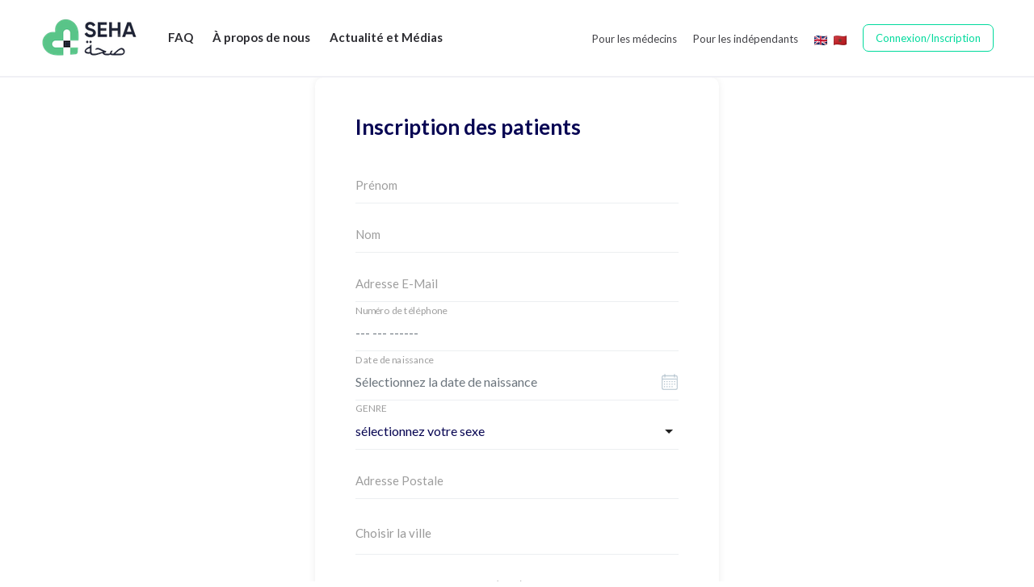

--- FILE ---
content_type: text/html; charset=UTF-8
request_url: https://www.seha.ma/fr/patient/register
body_size: 9138
content:
<!DOCTYPE html>
<html dir="ltr" lang="fr">
<head>
    <title>SEHA | Choose Specialty</title>
<!-- Required meta tags -->
<meta charset="utf-8">
<meta name="viewport" content="width=device-width, initial-scale=1, minimum-scale=1, maximum-scale=1">
<meta http-equiv="Content-Type" content="text/html; charset=UTF-8">
<title>Health Trace</title>
<link rel="Shortcut icon" href="https://www.seha.ma/images/fevicone.png">
<!-- Bootstrap CSS -->
<link rel="stylesheet" href="https://www.seha.ma/../css/style.css" >

<link rel="stylesheet" href="https://www.seha.ma/css/materialize.min.css">
<link rel="stylesheet" href="https://www.seha.ma/css/bootstrap.min.css">
<link href="https://www.seha.ma/css/select2.min.css" rel="stylesheet"/>
    <link rel="stylesheet" href="https://www.seha.ma/v4/css/style.css">
    <style>
        .select2-selection__rendered {
            padding: 0 0 !important;
        }
        .select2-container {
            z-index: 1;
        }
            </style>

<script type="text/javascript" src="https://www.seha.ma/../js/jquery-3.5.1.js"></script>
<script type="text/javascript" src="https://www.seha.ma/../js/bootstrap.min.js"></script>
<script type="text/javascript" src="https://www.seha.ma/../js/materialize.min.js"></script>

<link rel="stylesheet" href="https://www.seha.ma/css/materialize.min.css">
<link rel="stylesheet" href="https://www.seha.ma/css/bootstrap.min.css">
<link rel="stylesheet" href="https://www.seha.ma/css/magnific-popup.css" >
<link rel="stylesheet" href="https://www.seha.ma/css/slick.css" >
    <link rel="stylesheet" href="https://www.seha.ma/css/style_guest.css" >
    <link rel="stylesheet" href="https://www.seha.ma/css/media.css" >
<!-- <link rel="stylesheet" href="https://www.seha.ma/v4/css/change-bootstrap-style.css"> -->
</head>
<body class="">
    <header class="header">
    <div class="container">
        <div class="mobileShow align-space-between align-center">
            <div class="Mobilelogo">
                <a href="https://www.seha.ma/fr"><img src="https://www.seha.ma/images/darkLogo.png" alt=""></a>
            </div>
            <div class="mobileIcon">
                <a href="#." id="mobileHeader"></a>
            </div>
        </div>
        <div class="header_inr align-space-between align-center">
            <div class="header_left align-space-between align-center">
                <div class="header_logo_left">
                    <a href="https://www.seha.ma/fr">
                        <img src="https://www.seha.ma/images/h-logo.png" srcset="https://www.seha.ma/images/h-logo@2x.png 2x, https://www.seha.ma/images/h-logo@3x.png 3x" class="H-logo">
                    </a>
                </div>
                <div class="header_left_detail">
                    <ul class="align-space-between align-center">
                        <li><a href="https://www.seha.ma/fr/faq"><strong>FAQ</strong></a></li>
                        <li><a href="https://www.seha.ma/fr/aboutus"><strong>À propos de nous</strong></a></li>
                        <li><a href="https://www.seha.ma/fr/news"><strong>Actualité et Médias</strong></a></li>
                    </ul>
                </div>
            </div>
            <div class="header_right align-space-between align-center">
                <ul class="align-space-between align-center">
                    <li><a href="https://www.seha.ma/fr/doctor/login">Pour les médecins</a></li>
                    <li><a href="https://www.seha.ma/fr/freelancer/login">Pour les indépendants</a></li>
                    
                    <li id="faq-locale">
                                                    <a href="https://www.seha.ma/en/patient/register" class="">
                                <img src="https://flagcdn.com/16x12/gb.png">
                            </a>
                            <a href="https://www.seha.ma/ar/patient/register" class="">
                                <img src="https://flagcdn.com/16x12/ma.png">
                            </a>
                                            </li>
                </ul>
                <style>
    .user-avatar {display: flex;align-items: center;justify-content: center;font-weight: 700;background: #00da9c;color: #fff;border-radius: 50%;letter-spacing: -2px;}
    .userpick-xs {width: 42px;height: 42px; font-size: 17px;}
</style>
    <div class="a_btn">
        <a href="https://www.seha.ma/fr/patient/login">Connexion/Inscription</a>
    </div>
            </div>
        </div>
    </div>
</header>
<!--  Mobile Menu -->
<div class="mobile_menu">
    <div class="mobile_menu_inr">
        <div class="header_left">
            <div class="header_left_detail header_right">
                <ul>
                    <li><strong><a href="https://www.seha.ma/fr/faq">FAQ</a></strong></li>
                    <li><strong><a href="https://www.seha.ma/fr/aboutus">À propos de nous</a></strong></li>
                    <li><strong><a href="https://www.seha.ma/fr/news">Actualité et Médias</a></strong></li>

                    <li><strong><a href="https://www.seha.ma/fr/doctor/login">Pour les médecins</a></strong></li>
                    <li><strong><a href="https://www.seha.ma/fr/freelancer/login">Pour les indépendants</a></strong></li>

                    <li id="faq-locale-mobile">
                        <strong>
                                                    <a href="https://www.seha.ma/en/patient/register" class="">
                                <img src="https://flagcdn.com/16x12/gb.png">
                            </a>
                            <a href="https://www.seha.ma/ar/patient/register" class="">
                                <img src="https://flagcdn.com/16x12/ma.png">
                            </a>
                                                </strong>
                    </li>
                </ul>
                <div class="a_btn">
        <a href="https://www.seha.ma/fr/patient/login">Connexion/Inscription</a>
    </div>
            </div>
        </div>
    </div>
</div>
<!--  Mobile Menu -->

       

    <div class="content-wrapper">
        <!-- Main content -->
        
        
        <div class="container">
                        <div class="frm_bg">
                <h2>Inscription des patients</h2>
                <form method="POST" action="https://www.seha.ma/fr/patient/register" id="userRegister">
                    <input type="hidden" name="_token" value="JlxO2b1wMqOkQYiKWw2sulmJJzm9eiq0QHX9wGvr">
                    <div class="input-field frm_full_otr">
                        <label for="first_name">Prénom</label>
                        <input type="text" class="form-control " name="first_name"
                               id="first_name" value="" required>
                                            </div>
                    <div class="input-field frm_full_otr">
                        <label for="last_name">Nom</label>
                        <input type="text" class="form-control " name="last_name"
                               id="last_name" value="" required>
                                            </div>
                    <div class="input-field frm_full_otr">
                        <label for="email">Adresse E-Mail</label>
                        <input type="email" class="form-control " id="email"
                               name="email" value="" required>
                                            </div>
                    <div class="input-field frm_full_otr">
                        <label for="validationDefauldateofbirth">Numéro de téléphone</label>
                        
                        <input
        type="tel"
        id="phone"
        name="phone"
        placeholder="--- --- ------"
        
        maxlength="16"
        title="12 digits code"
        class="form-control "
         required         value="">

<script type="text/javascript">
    // var formatPhoneNumber = (str) => {
    //     //Filter only numbers from the input
    //     let cleaned = ('' + str).replace(/\D/g, '');
    //     //Check if the input is of correct
    //     let match = cleaned.match(/^(1|)?(\d{3})(\d{3})(\d{6})$/);
    //     if (match) {
    //         //Remove the matched extension code
    //         //Change this to format for any country code.
    //         let intlCode = (match[1] ? ' ' : '');
    //         return [intlCode, '(', match[2], ') ', match[3], '-', match[4]].join('');
    //     }
    //
    //     return null;
    // };
</script>
                        
                                            </div>
                    <div class="input-field frm_full_otr">
                        <label for="validationDefauldateofbirth">Date de naissance</label>
                        <input type="text" id="dob" name="dob"
                               placeholder="Sélectionnez la date de naissance"
                               class="datepicker form-control "
                               value="" required autocomplete="off">
                                            </div>
                    <div class="input-field frm_full_otr">
                        <!-- <label for="gender">GENRE</label> -->
                        <select id="gender" class=""  name="gender" autocomplete="off" >
                            <option value="">sélectionnez votre sexe</option>
                            <option value="male"  >Homme</option>
                            <option value="female" >Femme</option>
                        </select>
                        <label for="gender">GENRE</label>
                                            </div>
                    <div class="input-field frm_full_otr">
                        <label for="validationDefault03">Adresse Postale</label>
                        <input type="text" class="form-control " name="address" id="address"
                               value="" required>
                                            </div>
                    <div class="input-field frm_full_otr city-reg-custom">
                        <label for="city">Ville</label>
                        <input type="text" class="form-control " name="city" id="city" value="" required>
                                            </div>
                    <div class="input-field frm_full_otr">
                        <label for="validationDefault04">Carte d&#039;identité nationale (CIN)</label>
                        <input type="text" class="form-control " name="cin" id="cin"
                               value="" required>
                                            </div>

                    <div class="input-field frm_full_otr">
                        <label for="validationDefault04">Mot de passe</label>
                        <input type="password" name="password"
                               class="form-control " id="password"
                               autocomplete="new-password" required>
                                            </div>
                    <div class="input-field frm_full_otr">
                        <label for="validationDefault04">Confirmer le mot de passe</label>
                        <input type="password" class="form-control" id="password-confirm" name="password_confirmation"
                               autocomplete="new-password">
                    </div>

                    <div class="frm_full_otr">
                        <label class="form-check-label" for="invalidCheck2">
                            <input type="checkbox" class="filled-in form-control" id="invalidCheck2" required>
                            <span> J&#039;accepte les <a href="https://www.seha.ma/fr/conditions">Termes et Conditions</a></span>
                        </label>
                    </div>
                    <div class="sub_frm_fl">
                        <button type="submit">Inscrivez-vous maintenant</button>
                    </div>
                </form>
            </div>
            <!-- <div class="account_status">
                <p>J&#039;ai déjà un compte. <a href="https://www.seha.ma/fr/patient/login">Connectez-vous maintenant</a></p>
            </div> -->
        <!-- </div>
    </div> -->
    <!-- jQuery first, then Popper.js, then Bootstrap JS -->
<script type="text/javascript" src="https://www.seha.ma/js/jquery-3.5.1.js"></script>
<script type="text/javascript" src="https://www.seha.ma/js/bootstrap.min.js"></script>
<script type="text/javascript" src="https://www.seha.ma/js/materialize.min.js"></script>
<script type="text/javascript" src="https://www.seha.ma/js/slick.min.js"></script>
<script type="text/javascript" src="https://www.seha.ma/js/jquery.magnific-popup.min.js"></script>


<script defer src="https://static.cloudflareinsights.com/beacon.min.js/vcd15cbe7772f49c399c6a5babf22c1241717689176015" integrity="sha512-ZpsOmlRQV6y907TI0dKBHq9Md29nnaEIPlkf84rnaERnq6zvWvPUqr2ft8M1aS28oN72PdrCzSjY4U6VaAw1EQ==" data-cf-beacon='{"version":"2024.11.0","token":"cfe850a2d3a74d08ad3b6b7bfe7b6ee3","r":1,"server_timing":{"name":{"cfCacheStatus":true,"cfEdge":true,"cfExtPri":true,"cfL4":true,"cfOrigin":true,"cfSpeedBrain":true},"location_startswith":null}}' crossorigin="anonymous"></script>
</body>
</html>

        </div>
    </div>

    <footer class="text-lg-start" style="background-color: #1E223B">
    <div class="container p-4">
        <div class="row">
            <div class="col-lg-5 col-md-12 mb-4 mb-md-0 text-light">
                
                <p class="text-light text-justify">
                    SEHA est une startup qui a l’objectif de rendre la santé plus équitable et accessible. En combinant expertise médicale et avancées technologiques, nous offrons à travers le Maroc et prochainement le nord d’Afrique une prise en charge par beaucoup de service (RDV en ligne, téléconsultation, ordonnance électronique, dossier médical digital, achat de médoc en ligne …)
                </p>
            </div>

            <div class="col-lg-3 col-md-6 mb-4 mb-md-0 " style="border-left: 1px solid #fff;">
                <h5 class="text-light">Liens</h5>
                <ul class="list-unstyled mb-0">
                    <li class="m-2">
                        <div class="arrow-right">
                            <a class="text-light" href="https://www.seha.ma/fr/conditions"> Condition d&#039;utilisation </a>
                        </div>
                    </li>
                    <li class="m-2">
                        <div class="arrow-right">
                            <a href="https://www.seha.ma/fr/news" class="text-light"> Actualité et Médias</a>
                        </div>
                    </li>
                    <li class="m-2">
                        <div class="arrow-right">
                            <a href="https://www.seha.ma/fr/pirvacyandpolicy" class="text-light"> Politique de confidentialité</a>
                        </div>
                    </li>
                    <li class="m-2">
                        <div class="arrow-right">
                            <a href="https://www.seha.ma/fr/faq" class="text-light"> Questions fréquemment posées</a>
                        </div>
                    </li>
                </ul>
            </div>

            <div class="col-lg-4 col-md-6 mb-4 mb-md-0 " style="border-left: 1px solid #fff;">
                <h5 class="mb-0 text-light"> Contacts</h5>
                <ul class="list-unstyled">
                    <li class="m-2">
                        <p class="text-light"><i class="bi bi-geo-alt m-2"></i> Address: Bureau 217, Cité de l’Innovation Souss Massa, Rue Oued Ziz, Agadir</p>
                    </li>
                    <li class="m-2">
                        <p class="text-light"><i class="bi bi-envelope m-2"></i> Email Address: <a href="/cdn-cgi/l/email-protection#72111d1c061311063201171a135c1f13"><span class="__cf_email__" data-cfemail="fb9894958f9a988fbb889e939ad5969a">[email&#160;protected]</span></a></p>
                    </li>
                </ul>
            </div>
        </div>
    </div>

    <div class="footer-bottom text-center">
        <div class="container">
            <div class="row">
                <div class="col footer-social">
                    <a href="https://facebook.com/www.seha.ma" target="_blank" class="m-2"><i class="bi bi-facebook"></i></a>
                    <a href="https://twitter.com/SEHA01496028" target="_blank" class="m-2"><i class="bi bi-twitter"></i></a>
                    <a href="https://www.instagram.com/seha_by_healthtrace/" target="_blank" class="m-2"><i class="bi bi-instagram"></i></a>
                    <a href="https://www.linkedin.com/company/sehalinkedin" target="_blank" class="m-2"><i class="bi bi-linkedin"></i></a>
                </div>
            </div>
        </div>
    </div>

    <div class="text-center p-3 text-muted" style="background-color: rgba(0, 0, 0, 0.2);">
        © 2026 Copyright:
        <a class="text-light" href="">SEHA</a>
    </div>
</footer>

    <!-- Optional JavaScript -->
    <!-- jQuery first, then Popper.js, then Bootstrap JS -->
    <script data-cfasync="false" src="/cdn-cgi/scripts/5c5dd728/cloudflare-static/email-decode.min.js"></script><script type="text/javascript" src="https://www.seha.ma/../js/jquery-3.5.1.js"></script>
    <script type="text/javascript" src="https://www.seha.ma/../js/bootstrap.min.js"></script>
    <script type="text/javascript" src="https://www.seha.ma/../js/materialize.min.js"></script>
    <script type="text/javascript" src="https://www.seha.ma/../js/jquery.validate.js"></script>
    <script type="text/javascript" src="https://www.seha.ma/js/select2.full.min.js"></script>
    

    <script type="text/javascript" src="https://cdnjs.cloudflare.com/ajax/libs/bootstrap-datepicker/1.4.1/js/bootstrap-datepicker.min.js"></script>
    <link rel="stylesheet" href="https://cdnjs.cloudflare.com/ajax/libs/bootstrap-datepicker/1.4.1/css/bootstrap-datepicker3.css"/>
    <script src="https://cdnjs.cloudflare.com/ajax/libs/bootstrap-datepicker/1.9.0/locales/bootstrap-datepicker.fr.min.js"></script>
    <script src="https://cdnjs.cloudflare.com/ajax/libs/bootstrap-datepicker/1.9.0/locales/bootstrap-datepicker.ar.min.js"></script>

    <style>
        .datepicker.datepicker-rtl {
            left: inherit;
        }
    </style>
    <script>
        // Example starter JavaScript for disabling form submissions if there are invalid fields
        (function() {
            'use strict';
            window.addEventListener('load', function() {
                // Fetch all the forms we want to apply custom Bootstrap validation styles to
                var forms = document.getElementsByClassName('needs-validation');
                // Loop over them and prevent submission
                var validation = Array.prototype.filter.call(forms, function(form) {
                    form.addEventListener('submit', function(event) {
                        if (form.checkValidity() === false) {
                            event.preventDefault();
                            event.stopPropagation();
                        }
                        form.classList.add('was-validated');
                    }, false);
                });
            }, false);
        })();
        // var formatPhoneNumber = (str) => {
        //     //Filter only numbers from the input
        //     let cleaned = ('' + str).replace(/\D/g, '');
        //     console.log('cleaned', cleaned);
        //
        //     //Check if the input is of correct
        //     let match = cleaned.match(/^(1|)?(\d{3})(\d{3})(\d{6})$/);
        //     console.log('match', match);
        //
        //     if (match) {
        //         //Remove the matched extension code
        //         //Change this to format for any country code.
        //         let intlCode = (match[1] ? '+1 ' : '');
        //         return [intlCode, '(', match[2], ') ', match[3], '-', match[4]].join('');
        //     }
        //
        //     return null;
        // };
        $(document).ready(function(){
            $('.datepicker').datepicker({
                format: "dd/mm/yyyy",
                startView: 2,
                maxViewMode: 2,
                language: 'fr',
                autoclose: true
            });
            $('select').formSelect();
            $('.tabs').tabs();
            $('.register_type_box:first-child').addClass('active');
            $('.register_type_box input').click(function(){
                $('.register_type_box.active').removeClass("active");
                $(this).parent().parent().addClass('active');
            });

            // $('#phone').on('input', function (e) {
            //     let phoneValue = e.target.value;
            //     let formattedValue = formatPhoneNumber(phoneValue);
            //     if(formattedValue){
            //         e.target.value = formattedValue;
            //     }
            // });

            var jsonCitiesAll = [];

                                                jsonCitiesAll.push({"id":"Bin Sulayman","text":"Bin Sulayman"});
                                    jsonCitiesAll.push({"id":"Bir Rashid","text":"Bir Rashid"});
                                    jsonCitiesAll.push({"id":"Bu-al-Jad","text":"Bu-al-Jad"});
                                    jsonCitiesAll.push({"id":"Buznika","text":"Buznika"});
                                    jsonCitiesAll.push({"id":"Khouribga","text":"Khouribga"});
                                    jsonCitiesAll.push({"id":"Settat","text":"Settat"});
                                    jsonCitiesAll.push({"id":"Wad Zam","text":"Wad Zam"});
                                    jsonCitiesAll.push({"id":"Ben Ahmed","text":"Ben Ahmed"});
                                    jsonCitiesAll.push({"id":"El Gara","text":"El Gara"});
                                    jsonCitiesAll.push({"id":"El Borouj","text":"El Borouj"});
                                    jsonCitiesAll.push({"id":"Boujniba","text":"Boujniba"});
                                    jsonCitiesAll.push({"id":"Oulad Abbou","text":"Oulad Abbou"});
                                    jsonCitiesAll.push({"id":"Boulanouare","text":"Boulanouare"});
                                    jsonCitiesAll.push({"id":"Deroua","text":"Deroua"});
                                    jsonCitiesAll.push({"id":"Hattane","text":"Hattane"});
                                    jsonCitiesAll.push({"id":"Oulad M'Rah","text":"Oulad M'Rah"});
                                    jsonCitiesAll.push({"id":"Sidi Rahel Chatai","text":"Sidi Rahel Chatai"});
                                    jsonCitiesAll.push({"id":"Oulad Hriz Sahel","text":"Oulad Hriz Sahel"});
                                    jsonCitiesAll.push({"id":"Loulad","text":"Loulad"});
                                    jsonCitiesAll.push({"id":"Ras El Ain","text":"Ras El Ain"});
                                    jsonCitiesAll.push({"id":"Soualem","text":"Soualem"});
                                    jsonCitiesAll.push({"id":"Oulad Said","text":"Oulad Said"});
                                    jsonCitiesAll.push({"id":"Guisser","text":"Guisser"});
                                                                jsonCitiesAll.push({"id":"Safi","text":"Safi"});
                                    jsonCitiesAll.push({"id":"Azemour","text":"Azemour"});
                                    jsonCitiesAll.push({"id":"Sidi Bennour","text":"Sidi Bennour"});
                                    jsonCitiesAll.push({"id":"Sidi Smail","text":"Sidi Smail"});
                                    jsonCitiesAll.push({"id":"Youssoufia","text":"Youssoufia"});
                                    jsonCitiesAll.push({"id":"Jdida","text":"Jdida"});
                                    jsonCitiesAll.push({"id":"Echemaia","text":"Echemaia"});
                                    jsonCitiesAll.push({"id":"Jmaat Shaim","text":"Jmaat Shaim"});
                                    jsonCitiesAll.push({"id":"Bir Jdid","text":"Bir Jdid"});
                                    jsonCitiesAll.push({"id":"Sebt Gzoula","text":"Sebt Gzoula"});
                                    jsonCitiesAll.push({"id":"Zmamra","text":"Zmamra"});
                                    jsonCitiesAll.push({"id":"Ouled Frej","text":"Ouled Frej"});
                                    jsonCitiesAll.push({"id":"Karia","text":"Karia"});
                                    jsonCitiesAll.push({"id":"Sidi Ahmed","text":"Sidi Ahmed"});
                                    jsonCitiesAll.push({"id":"Moulay Abdallah","text":"Moulay Abdallah"});
                                    jsonCitiesAll.push({"id":"Oualidia","text":"Oualidia"});
                                    jsonCitiesAll.push({"id":"Laaounate","text":"Laaounate"});
                                    jsonCitiesAll.push({"id":"Oulad Ghadbane","text":"Oulad Ghadbane"});
                                    jsonCitiesAll.push({"id":"Sidi Ali Ben Hamdouche","text":"Sidi Ali Ben Hamdouche"});
                                    jsonCitiesAll.push({"id":"Laakarta","text":"Laakarta"});
                                    jsonCitiesAll.push({"id":"Sebt Lamaarif","text":"Sebt Lamaarif"});
                                    jsonCitiesAll.push({"id":"Bouguedra","text":"Bouguedra"});
                                    jsonCitiesAll.push({"id":"Ighoud","text":"Ighoud"});
                                    jsonCitiesAll.push({"id":"Oulad Amrane","text":"Oulad Amrane"});
                                    jsonCitiesAll.push({"id":"Ahrara","text":"Ahrara"});
                                    jsonCitiesAll.push({"id":"Sidi Bouzid","text":"Sidi Bouzid"});
                                    jsonCitiesAll.push({"id":"Laayoune","text":"Laayoune"});
                                    jsonCitiesAll.push({"id":"Boujdor","text":"Boujdor"});
                                    jsonCitiesAll.push({"id":"El Marsa","text":"El Marsa"});
                                    jsonCitiesAll.push({"id":"Tarfaya","text":"Tarfaya"});
                                                                jsonCitiesAll.push({"id":"Fas","text":"Fas"});
                                    jsonCitiesAll.push({"id":"Fes","text":"Fes"});
                                    jsonCitiesAll.push({"id":"Safru","text":"Safru"});
                                    jsonCitiesAll.push({"id":"Sefrou","text":"Sefrou"});
                                    jsonCitiesAll.push({"id":"Missour","text":"Missour"});
                                    jsonCitiesAll.push({"id":"Outat El Haj","text":"Outat El Haj"});
                                    jsonCitiesAll.push({"id":"Imouzzer Kandar","text":"Imouzzer Kandar"});
                                    jsonCitiesAll.push({"id":"Ribat El Kheir","text":"Ribat El Kheir"});
                                    jsonCitiesAll.push({"id":"Bhalil","text":"Bhalil"});
                                    jsonCitiesAll.push({"id":"El Menzel","text":"El Menzel"});
                                    jsonCitiesAll.push({"id":"Guigou","text":"Guigou"});
                                    jsonCitiesAll.push({"id":"Boulman","text":"Boulman"});
                                    jsonCitiesAll.push({"id":"Oulad Tayeb","text":"Oulad Tayeb"});
                                    jsonCitiesAll.push({"id":"Ain Cheggag","text":"Ain Cheggag"});
                                    jsonCitiesAll.push({"id":"Imouzzer Marmoucha","text":"Imouzzer Marmoucha"});
                                    jsonCitiesAll.push({"id":"Zaouiat Bougrin","text":"Zaouiat Bougrin"});
                                    jsonCitiesAll.push({"id":"Skhinate","text":"Skhinate"});
                                    jsonCitiesAll.push({"id":"Moulay Yacoub","text":"Moulay Yacoub"});
                                                                jsonCitiesAll.push({"id":"Kenitra","text":"Kenitra"});
                                    jsonCitiesAll.push({"id":"Sidi Sliman","text":"Sidi Sliman"});
                                    jsonCitiesAll.push({"id":"Sidi Kacem","text":"Sidi Kacem"});
                                    jsonCitiesAll.push({"id":"Ouazzane","text":"Ouazzane"});
                                    jsonCitiesAll.push({"id":"Souk Larbaa","text":"Souk Larbaa"});
                                    jsonCitiesAll.push({"id":"Sidi Yahya El Gharb","text":"Sidi Yahya El Gharb"});
                                    jsonCitiesAll.push({"id":"Mechra Bel Ksiri","text":"Mechra Bel Ksiri"});
                                    jsonCitiesAll.push({"id":"Jorf El Melha","text":"Jorf El Melha"});
                                    jsonCitiesAll.push({"id":"Sidi Taibi","text":"Sidi Taibi"});
                                    jsonCitiesAll.push({"id":"Mehdya","text":"Mehdya"});
                                    jsonCitiesAll.push({"id":"Lalla Mimouna","text":"Lalla Mimouna"});
                                    jsonCitiesAll.push({"id":"Khnichet","text":"Khnichet"});
                                    jsonCitiesAll.push({"id":"Zirara","text":"Zirara"});
                                    jsonCitiesAll.push({"id":"Dar Gueddari","text":"Dar Gueddari"});
                                    jsonCitiesAll.push({"id":"Moulay Bousselham","text":"Moulay Bousselham"});
                                    jsonCitiesAll.push({"id":"Had Kourt","text":"Had Kourt"});
                                    jsonCitiesAll.push({"id":"Sidi Allal Tazi","text":"Sidi Allal Tazi"});
                                    jsonCitiesAll.push({"id":"Arbaoua","text":"Arbaoua"});
                                    jsonCitiesAll.push({"id":"Ain Dorij","text":"Ain Dorij"});
                                                                jsonCitiesAll.push({"id":"Mohammedia","text":"Mohammedia"});
                                    jsonCitiesAll.push({"id":"ad-Dar-al-Bayda","text":"ad-Dar-al-Bayda"});
                                    jsonCitiesAll.push({"id":"Casablanca","text":"Casablanca"});
                                    jsonCitiesAll.push({"id":"Lahraouyine","text":"Lahraouyine"});
                                    jsonCitiesAll.push({"id":"Ain Harrouda","text":"Ain Harrouda"});
                                    jsonCitiesAll.push({"id":"Lamkansa","text":"Lamkansa"});
                                    jsonCitiesAll.push({"id":"Mediouna","text":"Mediouna"});
                                    jsonCitiesAll.push({"id":"Bouskoura","text":"Bouskoura"});
                                    jsonCitiesAll.push({"id":"Nouaceur","text":"Nouaceur"});
                                    jsonCitiesAll.push({"id":"Tit Mellil","text":"Tit Mellil"});
                                    jsonCitiesAll.push({"id":"Beni Yakhlef","text":"Beni Yakhlef"});
                                                                jsonCitiesAll.push({"id":"Guelmim","text":"Guelmim"});
                                    jsonCitiesAll.push({"id":"Sidi Ifni","text":"Sidi Ifni"});
                                    jsonCitiesAll.push({"id":"Tafraut","text":"Tafraut"});
                                    jsonCitiesAll.push({"id":"Tan-Tan","text":"Tan-Tan"});
                                    jsonCitiesAll.push({"id":"Smara","text":"Smara"});
                                    jsonCitiesAll.push({"id":"Tata","text":"Tata"});
                                    jsonCitiesAll.push({"id":"Bouizakarn","text":"Bouizakarn"});
                                    jsonCitiesAll.push({"id":"Assa","text":"Assa"});
                                    jsonCitiesAll.push({"id":"Foum Zguid","text":"Foum Zguid"});
                                    jsonCitiesAll.push({"id":"Zag","text":"Zag"});
                                    jsonCitiesAll.push({"id":"Taghjijt","text":"Taghjijt"});
                                    jsonCitiesAll.push({"id":"El Ouatia","text":"El Ouatia"});
                                    jsonCitiesAll.push({"id":"Fam El Hisn","text":"Fam El Hisn"});
                                    jsonCitiesAll.push({"id":"Akka","text":"Akka"});
                                                                jsonCitiesAll.push({"id":"Kenitra","text":"Kenitra"});
                                                                jsonCitiesAll.push({"id":"Marrakech","text":"Marrakech"});
                                    jsonCitiesAll.push({"id":"Essaouira","text":"Essaouira"});
                                    jsonCitiesAll.push({"id":"Kelaat Sraghna","text":"Kelaat Sraghna"});
                                    jsonCitiesAll.push({"id":"Ben Guerir","text":"Ben Guerir"});
                                    jsonCitiesAll.push({"id":"Laataouia","text":"Laataouia"});
                                    jsonCitiesAll.push({"id":"Ait Ourir","text":"Ait Ourir"});
                                    jsonCitiesAll.push({"id":"Imin tanout","text":"Imin tanout"});
                                    jsonCitiesAll.push({"id":"Chichaoua","text":"Chichaoua"});
                                    jsonCitiesAll.push({"id":"Tamallalt","text":"Tamallalt"});
                                    jsonCitiesAll.push({"id":"Sidi EL Mokhtar","text":"Sidi EL Mokhtar"});
                                    jsonCitiesAll.push({"id":"Amizmiz","text":"Amizmiz"});
                                    jsonCitiesAll.push({"id":"Tamanar","text":"Tamanar"});
                                    jsonCitiesAll.push({"id":"Sid Zouine","text":"Sid Zouine"});
                                    jsonCitiesAll.push({"id":"Loudaya","text":"Loudaya"});
                                    jsonCitiesAll.push({"id":"Tahannaout","text":"Tahannaout"});
                                    jsonCitiesAll.push({"id":"Moulay Abdallah","text":"Moulay Abdallah"});
                                    jsonCitiesAll.push({"id":"Sidi Rahal","text":"Sidi Rahal"});
                                    jsonCitiesAll.push({"id":"Tameslohte","text":"Tameslohte"});
                                    jsonCitiesAll.push({"id":"Sidi Bou Othmane","text":"Sidi Bou Othmane"});
                                    jsonCitiesAll.push({"id":"El Hanchane","text":"El Hanchane"});
                                    jsonCitiesAll.push({"id":"Skhour Rhamna","text":"Skhour Rhamna"});
                                    jsonCitiesAll.push({"id":"Talmest","text":"Talmest"});
                                    jsonCitiesAll.push({"id":"Lalla Takarkoust","text":"Lalla Takarkoust"});
                                    jsonCitiesAll.push({"id":"Moulay Brahim","text":"Moulay Brahim"});
                                    jsonCitiesAll.push({"id":"Smimou","text":"Smimou"});
                                    jsonCitiesAll.push({"id":"Ait Dawd","text":"Ait Dawd"});
                                    jsonCitiesAll.push({"id":"Assahrij","text":"Assahrij"});
                                    jsonCitiesAll.push({"id":"Kettara","text":"Kettara"});
                                    jsonCitiesAll.push({"id":"Tafetacht","text":"Tafetacht"});
                                    jsonCitiesAll.push({"id":"Sidi Abdallah Ghiat","text":"Sidi Abdallah Ghiat"});
                                    jsonCitiesAll.push({"id":"Ounagha","text":"Ounagha"});
                                                                jsonCitiesAll.push({"id":"Amalou Ighriben","text":"Amalou Ighriben"});
                                    jsonCitiesAll.push({"id":"Azrou","text":"Azrou"});
                                    jsonCitiesAll.push({"id":"Jama'at-al-Marirt","text":"Jama'at-al-Marirt"});
                                    jsonCitiesAll.push({"id":"Khenifra","text":"Khenifra"});
                                    jsonCitiesAll.push({"id":"Meknes","text":"Meknes"});
                                    jsonCitiesAll.push({"id":"Midelt","text":"Midelt"});
                                    jsonCitiesAll.push({"id":"Miknas","text":"Miknas"});
                                    jsonCitiesAll.push({"id":"Moulay Driss zarhoun","text":"Moulay Driss zarhoun"});
                                    jsonCitiesAll.push({"id":"El Kbab","text":"El Kbab"});
                                    jsonCitiesAll.push({"id":"ar-Rasidiyah","text":"ar-Rasidiyah"});
                                    jsonCitiesAll.push({"id":"Errachidia","text":"Errachidia"});
                                    jsonCitiesAll.push({"id":"M'Rirt","text":"M'Rirt"});
                                    jsonCitiesAll.push({"id":"Arfoud","text":"Arfoud"});
                                    jsonCitiesAll.push({"id":"Ain Taoujdat","text":"Ain Taoujdat"});
                                    jsonCitiesAll.push({"id":"Sabaa Aiyoun","text":"Sabaa Aiyoun"});
                                    jsonCitiesAll.push({"id":"Errich","text":"Errich"});
                                    jsonCitiesAll.push({"id":"Rissani","text":"Rissani"});
                                    jsonCitiesAll.push({"id":"Goulmima","text":"Goulmima"});
                                    jsonCitiesAll.push({"id":"Agourai","text":"Agourai"});
                                    jsonCitiesAll.push({"id":"Boumia","text":"Boumia"});
                                    jsonCitiesAll.push({"id":"Ifran","text":"Ifran"});
                                    jsonCitiesAll.push({"id":"Jorf","text":"Jorf"});
                                    jsonCitiesAll.push({"id":"Ait Ishaq","text":"Ait Ishaq"});
                                    jsonCitiesAll.push({"id":"Aguelmouss","text":"Aguelmouss"});
                                    jsonCitiesAll.push({"id":"Boudnib","text":"Boudnib"});
                                    jsonCitiesAll.push({"id":"Tinjdad","text":"Tinjdad"});
                                    jsonCitiesAll.push({"id":"Tighassaline","text":"Tighassaline"});
                                    jsonCitiesAll.push({"id":"Tounfite","text":"Tounfite"});
                                    jsonCitiesAll.push({"id":"Itzer","text":"Itzer"});
                                    jsonCitiesAll.push({"id":"Ain Leuh","text":"Ain Leuh"});
                                    jsonCitiesAll.push({"id":"Moulay Bouazza","text":"Moulay Bouazza"});
                                    jsonCitiesAll.push({"id":"Kahf Nsour","text":"Kahf Nsour"});
                                    jsonCitiesAll.push({"id":"Zaida","text":"Zaida"});
                                    jsonCitiesAll.push({"id":"Hadj Kaddour","text":"Hadj Kaddour"});
                                    jsonCitiesAll.push({"id":"Bouderbala","text":"Bouderbala"});
                                    jsonCitiesAll.push({"id":"Gourrama","text":"Gourrama"});
                                    jsonCitiesAll.push({"id":"Mhaya","text":"Mhaya"});
                                    jsonCitiesAll.push({"id":"Ain Karma","text":"Ain Karma"});
                                    jsonCitiesAll.push({"id":"Sebt Jahjouh","text":"Sebt Jahjouh"});
                                    jsonCitiesAll.push({"id":"Alnif","text":"Alnif"});
                                    jsonCitiesAll.push({"id":"Sidi Addi","text":"Sidi Addi"});
                                    jsonCitiesAll.push({"id":"Ain Jemaa","text":"Ain Jemaa"});
                                    jsonCitiesAll.push({"id":"Timahdite","text":"Timahdite"});
                                    jsonCitiesAll.push({"id":"Souk EL Had","text":"Souk EL Had"});
                                    jsonCitiesAll.push({"id":"Had Bouhssoussen","text":"Had Bouhssoussen"});
                                    jsonCitiesAll.push({"id":"Tighza","text":"Tighza"});
                                    jsonCitiesAll.push({"id":"Kerrouchen","text":"Kerrouchen"});
                                    jsonCitiesAll.push({"id":"Aghbalou Nssardane","text":"Aghbalou Nssardane"});
                                    jsonCitiesAll.push({"id":"Aoufous","text":"Aoufous"});
                                    jsonCitiesAll.push({"id":"Nzalat","text":"Nzalat"});
                                                                jsonCitiesAll.push({"id":"Ahfir","text":"Ahfir"});
                                    jsonCitiesAll.push({"id":"Bin Ansar","text":"Bin Ansar"});
                                    jsonCitiesAll.push({"id":"Berkane","text":"Berkane"});
                                    jsonCitiesAll.push({"id":"Figuig","text":"Figuig"});
                                    jsonCitiesAll.push({"id":"Jrada","text":"Jrada"});
                                    jsonCitiesAll.push({"id":"Taourirt","text":"Taourirt"});
                                    jsonCitiesAll.push({"id":"Ujdah","text":"Ujdah"});
                                    jsonCitiesAll.push({"id":"Zaio","text":"Zaio"});
                                    jsonCitiesAll.push({"id":"El Arwi","text":"El Arwi"});
                                    jsonCitiesAll.push({"id":"El Aioun Sidi Mellouk","text":"El Aioun Sidi Mellouk"});
                                    jsonCitiesAll.push({"id":"an-Nadur","text":"an-Nadur"});
                                    jsonCitiesAll.push({"id":"Oujda","text":"Oujda"});
                                    jsonCitiesAll.push({"id":"Nador","text":"Nador"});
                                    jsonCitiesAll.push({"id":"BouiZazarene Ihaddadene","text":"BouiZazarene Ihaddadene"});
                                    jsonCitiesAll.push({"id":"Bouarfa","text":"Bouarfa"});
                                    jsonCitiesAll.push({"id":"Sidi sliman echraa","text":"Sidi sliman echraa"});
                                    jsonCitiesAll.push({"id":"Zeghanghan","text":"Zeghanghan"});
                                    jsonCitiesAll.push({"id":"Bouhdila","text":"Bouhdila"});
                                    jsonCitiesAll.push({"id":"Ain Bni Mathar","text":"Ain Bni Mathar"});
                                    jsonCitiesAll.push({"id":"Midar","text":"Midar"});
                                    jsonCitiesAll.push({"id":"Farkhana","text":"Farkhana"});
                                    jsonCitiesAll.push({"id":"Ben Taieb","text":"Ben Taieb"});
                                    jsonCitiesAll.push({"id":"Driouch","text":"Driouch"});
                                    jsonCitiesAll.push({"id":"Jaadar","text":"Jaadar"});
                                    jsonCitiesAll.push({"id":"Selouane","text":"Selouane"});
                                    jsonCitiesAll.push({"id":"Aklim","text":"Aklim"});
                                    jsonCitiesAll.push({"id":"Bni Drar","text":"Bni Drar"});
                                    jsonCitiesAll.push({"id":"Bni Tadjite","text":"Bni Tadjite"});
                                    jsonCitiesAll.push({"id":"Bouanane","text":"Bouanane"});
                                    jsonCitiesAll.push({"id":"Talsint","text":"Talsint"});
                                    jsonCitiesAll.push({"id":"Taouima","text":"Taouima"});
                                    jsonCitiesAll.push({"id":"Tendrara","text":"Tendrara"});
                                    jsonCitiesAll.push({"id":"Kariat Arkmane","text":"Kariat Arkmane"});
                                    jsonCitiesAll.push({"id":"Debdou","text":"Debdou"});
                                    jsonCitiesAll.push({"id":"Ras El Ma","text":"Ras El Ma"});
                                    jsonCitiesAll.push({"id":"Bni Chiker","text":"Bni Chiker"});
                                    jsonCitiesAll.push({"id":"Tiztoutine","text":"Tiztoutine"});
                                    jsonCitiesAll.push({"id":"Tafersit","text":"Tafersit"});
                                    jsonCitiesAll.push({"id":"Touissit","text":"Touissit"});
                                    jsonCitiesAll.push({"id":"Saidia","text":"Saidia"});
                                    jsonCitiesAll.push({"id":"Dar El Kebdani","text":"Dar El Kebdani"});
                                    jsonCitiesAll.push({"id":"Ain Erreggada","text":"Ain Erreggada"});
                                    jsonCitiesAll.push({"id":"Madagh","text":"Madagh"});
                                    jsonCitiesAll.push({"id":"Kourouna","text":"Kourouna"});
                                    jsonCitiesAll.push({"id":"Kassita","text":"Kassita"});
                                    jsonCitiesAll.push({"id":"Oued EL Heimar","text":"Oued EL Heimar"});
                                    jsonCitiesAll.push({"id":"Sidi Boubker","text":"Sidi Boubker"});
                                    jsonCitiesAll.push({"id":"Naima","text":"Naima"});
                                                                jsonCitiesAll.push({"id":"Dakhla","text":"Dakhla"});
                                    jsonCitiesAll.push({"id":"Lagouira","text":"Lagouira"});
                                                                jsonCitiesAll.push({"id":"Khamissat","text":"Khamissat"});
                                    jsonCitiesAll.push({"id":"Sakhirat","text":"Sakhirat"});
                                    jsonCitiesAll.push({"id":"Tiflat","text":"Tiflat"});
                                    jsonCitiesAll.push({"id":"ar-Ribat","text":"ar-Ribat"});
                                    jsonCitiesAll.push({"id":"Temara","text":"Temara"});
                                    jsonCitiesAll.push({"id":"Rabat","text":"Rabat"});
                                    jsonCitiesAll.push({"id":"Sale","text":"Sale"});
                                    jsonCitiesAll.push({"id":"Ain El Aouda","text":"Ain El Aouda"});
                                    jsonCitiesAll.push({"id":"Rommani","text":"Rommani"});
                                    jsonCitiesAll.push({"id":"Oulmes","text":"Oulmes"});
                                    jsonCitiesAll.push({"id":"Sidi Allal El Bahraoui","text":"Sidi Allal El Bahraoui"});
                                    jsonCitiesAll.push({"id":"Bouknadel","text":"Bouknadel"});
                                    jsonCitiesAll.push({"id":"Harhoura","text":"Harhoura"});
                                    jsonCitiesAll.push({"id":"Maaziz","text":"Maaziz"});
                                    jsonCitiesAll.push({"id":"Tiddas","text":"Tiddas"});
                                    jsonCitiesAll.push({"id":"Khmisset","text":"Khmisset"});
                                    jsonCitiesAll.push({"id":"Tifelt","text":"Tifelt"});
                                    jsonCitiesAll.push({"id":"Skhirat","text":"Skhirat"});
                                                                jsonCitiesAll.push({"id":"Settat","text":"Settat"});
                                                                jsonCitiesAll.push({"id":"Agadir","text":"Agadir"});
                                    jsonCitiesAll.push({"id":"Inzegan","text":"Inzegan"});
                                    jsonCitiesAll.push({"id":"Ait Melloul","text":"Ait Melloul"});
                                    jsonCitiesAll.push({"id":"Taroudant","text":"Taroudant"});
                                    jsonCitiesAll.push({"id":"Oulad Teima","text":"Oulad Teima"});
                                    jsonCitiesAll.push({"id":"Tiznit","text":"Tiznit"});
                                    jsonCitiesAll.push({"id":"Tinghir","text":"Tinghir"});
                                    jsonCitiesAll.push({"id":"Zagora","text":"Zagora"});
                                    jsonCitiesAll.push({"id":"Aourir","text":"Aourir"});
                                    jsonCitiesAll.push({"id":"Tabounte","text":"Tabounte"});
                                    jsonCitiesAll.push({"id":"Sidi Ifni","text":"Sidi Ifni"});
                                    jsonCitiesAll.push({"id":"Drargua","text":"Drargua"});
                                    jsonCitiesAll.push({"id":"Oulad Berhil","text":"Oulad Berhil"});
                                    jsonCitiesAll.push({"id":"Temsia","text":"Temsia"});
                                    jsonCitiesAll.push({"id":"Kelat Megnouna","text":"Kelat Megnouna"});
                                    jsonCitiesAll.push({"id":"Boumalne Dades","text":"Boumalne Dades"});
                                    jsonCitiesAll.push({"id":"Ait Iaaza","text":"Ait Iaaza"});
                                    jsonCitiesAll.push({"id":"El Guerdan","text":"El Guerdan"});
                                    jsonCitiesAll.push({"id":"Massa","text":"Massa"});
                                    jsonCitiesAll.push({"id":"Agdz","text":"Agdz"});
                                    jsonCitiesAll.push({"id":"Taznakht","text":"Taznakht"});
                                    jsonCitiesAll.push({"id":"Taliouine","text":"Taliouine"});
                                    jsonCitiesAll.push({"id":"Aoulouz","text":"Aoulouz"});
                                    jsonCitiesAll.push({"id":"Tafrawt","text":"Tafrawt"});
                                    jsonCitiesAll.push({"id":"Ait Baha","text":"Ait Baha"});
                                    jsonCitiesAll.push({"id":"Biougra","text":"Biougra"});
                                    jsonCitiesAll.push({"id":"Irherm","text":"Irherm"});
                                    jsonCitiesAll.push({"id":"Lakhsas","text":"Lakhsas"});
                                    jsonCitiesAll.push({"id":"Skoura","text":"Skoura"});
                                                                jsonCitiesAll.push({"id":"Bani Mallal","text":"Bani Mallal"});
                                    jsonCitiesAll.push({"id":"Kasbat Tadla","text":"Kasbat Tadla"});
                                    jsonCitiesAll.push({"id":"Suq Sebt Oulad Nama","text":"Suq Sebt Oulad Nama"});
                                    jsonCitiesAll.push({"id":"Fkih BenSaleh","text":"Fkih BenSaleh"});
                                    jsonCitiesAll.push({"id":"Azilal","text":"Azilal"});
                                    jsonCitiesAll.push({"id":"Demnate","text":"Demnate"});
                                    jsonCitiesAll.push({"id":"Zawiyat cheikh","text":"Zawiyat cheikh"});
                                    jsonCitiesAll.push({"id":"Oulad Ayad","text":"Oulad Ayad"});
                                    jsonCitiesAll.push({"id":"El Ksiba","text":"El Ksiba"});
                                    jsonCitiesAll.push({"id":"Oulad Mbarek","text":"Oulad Mbarek"});
                                    jsonCitiesAll.push({"id":"Afourar","text":"Afourar"});
                                    jsonCitiesAll.push({"id":"Dar Ould Zidouh","text":"Dar Ould Zidouh"});
                                    jsonCitiesAll.push({"id":"Ouaouizaght","text":"Ouaouizaght"});
                                    jsonCitiesAll.push({"id":"Oulad Yaich","text":"Oulad Yaich"});
                                    jsonCitiesAll.push({"id":"Bradia","text":"Bradia"});
                                    jsonCitiesAll.push({"id":"Aghbala","text":"Aghbala"});
                                    jsonCitiesAll.push({"id":"Foum Jemaa","text":"Foum Jemaa"});
                                    jsonCitiesAll.push({"id":"Sidi Jaber","text":"Sidi Jaber"});
                                    jsonCitiesAll.push({"id":"Bzou","text":"Bzou"});
                                                                jsonCitiesAll.push({"id":"Assilah","text":"Assilah"});
                                    jsonCitiesAll.push({"id":"Finidiq","text":"Finidiq"});
                                    jsonCitiesAll.push({"id":"Martil","text":"Martil"});
                                    jsonCitiesAll.push({"id":"Midiq","text":"Midiq"});
                                    jsonCitiesAll.push({"id":"Shifshawn","text":"Shifshawn"});
                                    jsonCitiesAll.push({"id":"Tangier","text":"Tangier"});
                                    jsonCitiesAll.push({"id":"Tanjah","text":"Tanjah"});
                                    jsonCitiesAll.push({"id":"Tittawin","text":"Tittawin"});
                                    jsonCitiesAll.push({"id":"Titwan","text":"Titwan"});
                                    jsonCitiesAll.push({"id":"al-'Ara'ish","text":"al-'Ara'ish"});
                                    jsonCitiesAll.push({"id":"al-Qasr-al-Kabir","text":"al-Qasr-al-Kabir"});
                                    jsonCitiesAll.push({"id":"Larache","text":"Larache"});
                                    jsonCitiesAll.push({"id":"Ouad Laou","text":"Ouad Laou"});
                                    jsonCitiesAll.push({"id":"Bab Berrad","text":"Bab Berrad"});
                                    jsonCitiesAll.push({"id":"Khemis Sahel","text":"Khemis Sahel"});
                                    jsonCitiesAll.push({"id":"Dar Bni Karrich","text":"Dar Bni Karrich"});
                                    jsonCitiesAll.push({"id":"Bab Taza","text":"Bab Taza"});
                                    jsonCitiesAll.push({"id":"Zoumi","text":"Zoumi"});
                                    jsonCitiesAll.push({"id":"Gueznaia","text":"Gueznaia"});
                                    jsonCitiesAll.push({"id":"Jebha","text":"Jebha"});
                                    jsonCitiesAll.push({"id":"Moqrisset","text":"Moqrisset"});
                                    jsonCitiesAll.push({"id":"Brikcha","text":"Brikcha"});
                                    jsonCitiesAll.push({"id":"Tnin Sidi Lyamani","text":"Tnin Sidi Lyamani"});
                                    jsonCitiesAll.push({"id":"Karia","text":"Karia"});
                                    jsonCitiesAll.push({"id":"Tetuan","text":"Tetuan"});
                                    jsonCitiesAll.push({"id":"Ksar El Kbir","text":"Ksar El Kbir"});
                                    jsonCitiesAll.push({"id":"Fnideq","text":"Fnideq"});
                                    jsonCitiesAll.push({"id":"M'dyaq","text":"M'dyaq"});
                                    jsonCitiesAll.push({"id":"Chefchawn","text":"Chefchawn"});
                                                                jsonCitiesAll.push({"id":"Taza","text":"Taza"});
                                    jsonCitiesAll.push({"id":"Guercif","text":"Guercif"});
                                    jsonCitiesAll.push({"id":"Hoceima","text":"Hoceima"});
                                    jsonCitiesAll.push({"id":"Taounate","text":"Taounate"});
                                    jsonCitiesAll.push({"id":"Imzouren","text":"Imzouren"});
                                    jsonCitiesAll.push({"id":"Tahla","text":"Tahla"});
                                    jsonCitiesAll.push({"id":"Karia Ba Mohamed","text":"Karia Ba Mohamed"});
                                    jsonCitiesAll.push({"id":"Beni Bouayach","text":"Beni Bouayach"});
                                    jsonCitiesAll.push({"id":"Targuist","text":"Targuist"});
                                    jsonCitiesAll.push({"id":"Tissa","text":"Tissa"});
                                    jsonCitiesAll.push({"id":"Oued Amlil","text":"Oued Amlil"});
                                    jsonCitiesAll.push({"id":"Ghafsai","text":"Ghafsai"});
                                    jsonCitiesAll.push({"id":"Oulad Zbair","text":"Oulad Zbair"});
                                    jsonCitiesAll.push({"id":"Aknoul","text":"Aknoul"});
                                    jsonCitiesAll.push({"id":"Ajdir","text":"Ajdir"});
                                    jsonCitiesAll.push({"id":"Zrarda","text":"Zrarda"});
                                    jsonCitiesAll.push({"id":"Thar Essouk","text":"Thar Essouk"});
                                    jsonCitiesAll.push({"id":"Matmata","text":"Matmata"});
                                    jsonCitiesAll.push({"id":"Bni Hadifa","text":"Bni Hadifa"});
                                    jsonCitiesAll.push({"id":"Tainaste","text":"Tainaste"});
                                    jsonCitiesAll.push({"id":"Tamassint","text":"Tamassint"});
                                    jsonCitiesAll.push({"id":"Tizi Ouasli","text":"Tizi Ouasli"});
                                    jsonCitiesAll.push({"id":"Issaguen","text":"Issaguen"});
                                    jsonCitiesAll.push({"id":"Ajdir","text":"Ajdir"});
                                        jsonCitiesAll.sort();
            initSearchCitiesItems(jsonCitiesAll);
    });

    function initSearchCitiesItems (jsonCities) {
        $('#city').select2({
            placeholder: "Choisir la ville",
            containerCssClass : "select_edit",
            allowClear:true,
            data: jsonCities,
        });
    }
</script>

<link rel="stylesheet" href="https://cdn.jsdelivr.net/npm/bootstrap-icons@1.4.0/font/bootstrap-icons.css">

<!-- Bootstrap 3.3.7 -->
<script src="https://www.seha.ma/bower_components/bootstrap/dist/js/bootstrap.min.js"></script>
<!-- FastClick -->
<script src="https://www.seha.ma/bower_components/fastclick/lib/fastclick.js"></script>
<!-- AdminLTE App -->
<script src="https://www.seha.ma/bower_components/admin-lte/dist/js/adminlte.min.js"></script>
<!-- Sparkline -->
<script src="https://www.seha.ma/bower_components/jquery-sparkline/dist/jquery.sparkline.min.js"></script>
<script src="https://www.seha.ma/bower_components/admin-lte/plugins/jvectormap/jquery-jvectormap-1.2.2.min.js"></script>
<script src="https://www.seha.ma/bower_components/admin-lte/plugins/jvectormap/jquery-jvectormap-world-mill-en.js"></script>
<!-- SlimScroll -->
<script src="https://www.seha.ma/bower_components/jquery-slimscroll/jquery.slimscroll.min.js"></script>
<!-- ChartJS -->
<script src="https://www.seha.ma/bower_components/chart.js/Chart.js"></script>
<!-- AdminLTE dashboard demo (This is only for demo purposes) -->
<!-- <script src="https://www.seha.ma/bower_components/admin-lte/dist/js/pages/dashboard2.js"></script> -->
<!-- AdminLTE for demo purposes -->
<script src="https://www.seha.ma/bower_components/admin-lte/dist/js/demo.js"></script>
<script type="text/javascript">
    $(document).ready(function(){
        $(".mobileIcon").click(function (e) {

            e.stopPropagation();
            $('body').toggleClass('menu-open');
        });
    });
</script>
</body>
</html>



--- FILE ---
content_type: text/css
request_url: https://www.seha.ma/css/style.css
body_size: 9074
content:
@import url('https://fonts.googleapis.com/css2?family=Raleway:ital,wght@0,100;0,200;0,300;0,400;0,500;0,600;0,700;0,800;0,900;1,100;1,200;1,300;1,400;1,500;1,600;1,700;1,800;1,900&display=swap');
.modal.datepicker-modal.open{height:fit-content;}
body{background:#eceff1; font-family: 'Raleway', sans-serif;}
.Gotham {font-family: 'Gotham';}
img {width:100%; max-width:max-content;}

.d-flex                 {display:flex!important;}
.align-left             {display:flex!important; justify-content:flex-start !important;}
.align-space-between    {display:flex!important; justify-content:space-between!important;}
.justify-content-center {display:flex!important; justify-content:center!important;}
.align-space-around     {display:flex!important; justify-content:space-around!important;}
.align-right            {display:flex!important; justify-content:flex-end!important;}
.align-center           {display:flex!important; align-items:center!important;}
.align-top              {display:flex!important; align-items:flex-start!important;}
.align-bottom           {display:flex!important; align-items:flex-end!important;}

a:hover {text-decoration: none;}

.m0{ margin: 0 !important; }
.mr-30{ margin-right:30px !important;}
.mr-20{ margin-right:20px !important;}
.mr-10{ margin-right:10px !important;}
.mr-5{ margin-right:5px !important;}
.ml-30{ margin-left:30px !important;}
.ml-20{ margin-left:20px !important;}
.ml-10{ margin-left:10px !important;}
.ml-5 { margin-left:5px !important;}
.mb-40{ margin-bottom:30px !important;}
.mb-30{ margin-bottom:30px !important;}
.mb-20{ margin-bottom:20px !important;}
.mb-10{ margin-bottom:10px !important;}
.mb-5 { margin-bottom:5px !important;}
.mt-30{ margin-top:30px !important;}
.mt-20{ margin-top:20px !important;}
.mt-10{ margin-top:10px !important;}
.mt-5 { margin-top:5px !important;}

.p0   { padding: 0 !important;}
.p10  { padding: 10px !important;}
.p20  { padding: 20px !important;}
.p30  { padding: 30px !important;}
.p40  { padding: 40px !important;}
.p50  { padding: 50px !important;}
.pr-30{ padding-right:30px !important;}
.pr-20{ padding-right:20px !important;}
.pr-10{ padding-right:10px !important;}
.pr-5 { padding-right:5px !important; }
.pl-30{ padding-left:30px !important;}
.pl-20{ padding-left:20px !important;}
.pl-10{ padding-left:10px !important;}
.pl-5 { padding-left:5px !important;}
.pb-30{ padding-bottom:30px !important ;}
.pb-20{ padding-bottom:20px !important;}
.pb-10{ padding-bottom:10px !important;}
.pb-5 { padding-bottom:5px !important;}
.pt-30{ padding-top:30px !important;}
.pt-20{ padding-top:20px !important;}
.pt-10{ padding-top:10px !important;}
.pt-5 { padding-top:5px !important;}

a { outline: none; text-decoration: none; }

h2 {
    font-size: 26px;
    font-weight: 700;
    font-stretch: normal;
    font-style: normal;
    line-height: 1;
    letter-spacing: normal;
    color: #343638;
}


h5 {
  font-family: Gotham;
  font-size: 18px;
  font-weight: 500;
  line-height: normal;
  letter-spacing: -0.2px;
  color: #404040;
}

h4 {
  font-size: 20px;
  font-weight: 600;
  line-height: 1.4;
  letter-spacing: normal;
  color: #343638;
}



ul{
    padding: 0;
    margin: 0;
}

[type="radio"]:checked+span:after, [type="radio"].with-gap:checked+span:before, [type="radio"].with-gap:checked+span:after {
    border: 2px solid #0fa7ff;
}

[type="radio"]:checked+span:after, [type="radio"].with-gap:checked+span:after {
    background-color: #0fa7ff;
    transform: scale(0.4);
}

.frm_bg{padding:50px; border-radius:10px; max-width:500px; margin:0 auto;width: 500px;
    box-shadow: 0 0 10px 0 rgba(0, 0, 0, 0.07);
    background-color: #ffffff;}
.frm_full_otr {margin-bottom:40px;}
.select-frm label{left:0;}
.sub_frm_fl button {
    background: #0fa7ff;
    border: 1px solid #0fa7ff;
    padding: 11px 40px 11px 40px;
    border-radius: 5px;
    transition: all 0.3s ease;
    font-size: 15px;
    font-weight: 600;
    font-stretch: normal;
    font-style: normal;
    line-height: 1.6;
    letter-spacing: normal;
    color: #ffffff;
}
.sub_frm_fl button:hover{color:#0fa7ff; background:none; cursor:pointer;}

.frm_bg h2{font-size: 26px;
    font-weight: bold;
    font-stretch: normal;
    font-style: normal;
    line-height: 0.92;
    letter-spacing: normal;
    color: #070553;
margin-bottom:37px;}
.frm_full_otr label {
    font-size: 16px;
    font-weight: 500;
    font-stretch: normal;
    font-style: normal;
    line-height: 1.5;
    letter-spacing: normal;
    color: #afb6bf;
    left: 0;
    transform: translateY(8px);
}
.frm_full_otr input:not([type]), .frm_full_otr input[type=text]:not(.browser-default), .frm_full_otr input[type=password]:not(.browser-default), .frm_full_otr input[type=email]:not(.browser-default), .frm_full_otr input[type=url]:not(.browser-default), .frm_full_otr input[type=time]:not(.browser-default), .frm_full_otr input[type=date]:not(.browser-default), .frm_full_otr input[type=datetime]:not(.browser-default), .frm_full_otr input[type=datetime-local]:not(.browser-default), .frm_full_otr input[type=tel]:not(.browser-default), .frm_full_otr input[type=number]:not(.browser-default), .frm_full_otr input[type=search]:not(.browser-default), .frm_full_otr textarea.materialize-textarea {
    border-bottom: 1px solid #eceff1;    color: #070552;
    position: relative;
    z-index: 1;
}

.frm_full_otr [type="checkbox"].filled-in:not(:checked)+span:not(.lever):after{border: 2px solid #eceff1;
    border-radius: 3px;}
.logo a {
    display: inline-block;
}
.logo{text-align:center; padding-bottom:41px;}

.frm_full_otr [type="checkbox"].filled-in:checked+span:not(.lever):after {
    top: 0;
    width: 20px;
    height: 20px;
    border: 2px solid #070552;
    background-color: #070552;
    z-index: 0;
    border-radius: 3px;
}
.frm_full_otr span a {
    font-size: 16px;
    font-weight: 500;
    font-stretch: normal;
    font-style: normal;
    line-height: normal;
    letter-spacing: normal;
    color: #1d1d1d;
    text-decoration: underline;
    transition:all 0.3s ease;
}

.frm_full_otr input:not([type]):focus:not([readonly]), .frm_full_otr input[type=text]:not(.browser-default):focus:not([readonly]), .frm_full_otr input[type=password]:not(.browser-default):focus:not([readonly]), .frm_full_otr input[type=email]:not(.browser-default):focus:not([readonly]), .frm_full_otr input[type=url]:not(.browser-default):focus:not([readonly]), .frm_full_otr input[type=time]:not(.browser-default):focus:not([readonly]), .frm_full_otr input[type=date]:not(.browser-default):focus:not([readonly]), .frm_full_otr input[type=datetime]:not(.browser-default):focus:not([readonly]), .frm_full_otr input[type=datetime-local]:not(.browser-default):focus:not([readonly]), .frm_full_otr input[type=tel]:not(.browser-default):focus:not([readonly]), .frm_full_otr input[type=number]:not(.browser-default):focus:not([readonly]), .frm_full_otr input[type=search]:not(.browser-default):focus:not([readonly]), .frm_full_otr textarea.materialize-textarea:focus:not([readonly]){
    border-bottom: 1px solid #070552;
    -webkit-box-shadow: 0 1px 0 0 #070552;
    box-shadow: 0 1px 0 0 #070552;
}

.modal-content{border:none;}
.datepicker-date-display {
    background-color: #ff001b;}

.datepicker-cancel, .datepicker-clear, .datepicker-today, .datepicker-done {
    color: #070552;
}


.register_type_box {
    border: solid 1px #eceff1;
    border-radius: 3px;
    width: 190px;
    text-align: center;
    position: relative;
}
.register_type_box input[type="radio"] {
    width: 100%;
    height: 100%;
    left: 0;
    top: 0;
    z-index: 1;
}
.register_type {
    display: flex;
    justify-content: space-between;
    align-items: flex-start;
    flex-wrap: wrap;
    padding-bottom: 20px;
}

.register_type_box span {
    font-size: 16px;
    font-weight: 500;
    font-stretch: normal;
    font-style: normal;
    line-height: 1.5;
    letter-spacing: normal;
    text-align: center;
    color: #afb6bf;
    padding: 72px 0 0 0 !important;
}
.register_type_box label {
    margin: 0;
    padding: 24px 0 15px;
}
.register_type_box input[type="radio"]:checked + span {
    color: #1d1d1d;
    font-size: 16px;
}
.register_type_box input[type="radio"] + span:before {
    position: absolute;
    content: "";
    width: 40px;
    height: 60px;
    background:url("../images/patient_icon.svg") no-repeat;
    background-size: 100%;
    border: none;
    border-radius: 0;
    top: 0;
    left: 50%;
    transform: translateX(-50%);
}
.register_type_box:nth-child(2) input[type="radio"] + span:before {
    position: absolute;
    content: "";
    width: 40px;
    height: 60px;
    background: url("../images/doctor_icon.svg") no-repeat;
    background-size: 100%;
    border: none;
    border-radius: 0;
    top: 0;
    left: 50%;
    transform: translateX(-50%);
}
.register_type_box input[type="radio"]:checked + span:before{background:url("../images/patient_icon_active.svg") no-repeat; background-size: 100%;}
.register_type_box:nth-child(2) input[type="radio"]:checked + span:before{background:url("../images/doctor_icon_active.svg") no-repeat; background-size: 100%;}
.register_type_box input[type="radio"] + span:after{content:none;}

.register_type_box.active{box-shadow: 0 0 10px 0 rgba(15, 167, 255, 0.2);
    border: solid 1px #0fa7ff;}
.register_type_box{position:relative; transition:all 0.3s ease;}
.register_type_box.active:before{position:absolute; content:""; width:20px; height:20px; background:url("../images/tick.svg") no-repeat; background-size: 100%; right:11px; top:11px;}
.account_status{padding:33px 0 0 0; text-align:center;}
.account_status p{font-family: Raleway;
    font-size: 14px;
    font-weight: 500;
    font-stretch: normal;
    font-style: normal;
    line-height: 1.71;
    letter-spacing: normal;
    color: #afb6bf;}
.account_status p a{color: #0fa7ff; transition:all 0.3s ease;}
.frm_full_otr span a:hover{color: #ff001b; text-decoration: none;}
.account_status p a:hover{color: #ff001b; text-decoration: none;}
.frm_full_otr input.datepicker{background:url("../images/calender.svg")no-repeat; background-position:right center;}

input:-webkit-autofill,
input:-webkit-autofill:hover,
input:-webkit-autofill:focus,
input:-webkit-autofill:active,
textarea:-webkit-autofill,
textarea:-webkit-autofill:hover,
textarea:-webkit-autofill:focus,
textarea:-webkit-autofill:active,
select:-webkit-autofill,
select:-webkit-autofill:hover,
select:-webkit-autofill:focus,
select:-webkit-autofill:active{
    background:none;
    -webkit-box-shadow: 0 0 0px 1000px #ffffff inset;
    transition: background-color 5000s ease-in-out 0s;
}
.frm_full_otr input:-internal-autofill-selected{-webkit-box-shadow: 0 0 0px 1000px #ffffff inset !important; -moz-box-shadow: 0 0 0px 1000px #ffffff inset !important; -os-box-shadow: 0 0 0px 1000px #ffffff inset !important; background:#ffffff !important;}

.sub_frm_fl a{
    font-size: 14px;
    font-weight: 500;
    font-stretch: normal;
    font-style: normal;
    line-height: 1.71;
    letter-spacing: normal;
    color: #afb6bf;
    margin-left:24px;
    display:inline-block;
    transition:all 0.3s ease;
}
.sub_frm_fl a:hover{color: #ff001b; text-decoration: none;}
.page_content {
    min-height: 100vh;
    display: flex;
    align-items: center;
}
input[type=number]::-webkit-inner-spin-button,
input[type=number]::-webkit-outer-spin-button {
    -webkit-appearance: none;
    margin: 0;
}

.custom-select.is-invalid, .frm_full_otr .form-control.is-invalid, .was-validated .custom-select:invalid, .was-validated .frm_full_otr .form-control:invalid {
    border-color: #dc3545;
}

/*.dropdown-content li>a, .dropdown-content li>span {color: #aeb6bf;}*/
.select-dropdown.dropdown-content li.selected {
    background-color: rgb(15, 167, 255);
}
.select-dropdown.dropdown-content li.selected span{color:#ffffff;}




.side_bar {
    background: #202743;
    width: 216px;
    min-height: 100vh;
    position: relative;
    padding: 16px 18px 20px 18px;
    position: fixed;
    left: 0;
    top: 0;
}
.admin_page_otr .logo_admin {
    max-width: 130px;
    padding-bottom: 42px;
    padding-left: 3px;
    padding-top: 5px;
}

.admin_page_otr .logo_admin a {
    display: inline-block;
}
.admin_menu ul li a {
    font-size: 14px;
    font-weight: 500;
    font-stretch: normal;
    font-style: normal;
    line-height: normal;
    letter-spacing: normal;
    color: #9fa8da;
}
.admin_menu ul li {
    padding: 18px 0 18px 55px;
    position: relative;
}
.admin_menu ul li.active, .admin_menu ul li:hover {
    border-radius: 6px;
    background-color: rgba(0, 0, 0, 0.1);
}
.admin_menu ul li a:hover {
    color: #ffffff;
    text-decoration:none;
}

.admin_menu_link:before {
    position: absolute;
    content: "";
    width: 35px;
    height: 35px;
    left: 8px;
    background-size: 100% auto !important;
    top: calc(50% - 17px);
}

.appointments:before    { background: url(../images/Web/Leftbar/appointments-white.svg) no-repeat; }
.scriptsReview:before   { background: url(../images/Web/Leftbar/scripts-review.svg) no-repeat; }
.messages:before        { background: url(../images/Web/Leftbar/messages.svg) no-repeat; }
.rota:before            { background: url(../images/Web/Leftbar/rota.svg) no-repeat; }
.payments:before        { background: url(../images/Web/Leftbar/payments.svg) no-repeat; }
.intranet:before        { background: url(../images/Web/Leftbar/intranet.svg) no-repeat; }
.personalDetails:before { background: url(../images/Web/Leftbar/personal-details.svg) no-repeat; }

.scriptsReview:hover:before   { background: url(../images/Web/Leftbar/scripts-review-white.svg) no-repeat; }
.messages:hover:before        { background: url(../images/Web/Leftbar/messages-white.svg) no-repeat; }
.rota:hover:before            { background: url(../images/Web/Leftbar/rota-white.svg) no-repeat; }
.payments:hover:before        { background: url(../images/Web/Leftbar/payments-white.svg) no-repeat; }
.intranet:hover:before        { background: url(../images/Web/Leftbar/intranet-white.svg) no-repeat; }
.personalDetails:hover:before { background: url(../images/Web/Leftbar/personal-details-white.svg) no-repeat; }


.mainContentInfo{
    margin-left: 216px;
}
/***|Header TOP|***/
.topHeader{
    background: #fff;
    padding: 16px 30px;
}
.searchIcon {
    position: absolute;
    left: 8px;
    top: 8px;
    width: 24px;
    height: 24px;
    background:url(../images/search_icon.svg)no-repeat center;
}
.searchBox{
    position: relative;
}
.searchBox input[type=search]:not(.browser-default) {
    margin: 0;
    padding: 0 15px 0 40px;
    height: 40px;
    width: 100%;
    border-radius: 4px;
    border: solid 1px #e9e9e9 !important;
    background-color: #ffffff;
    box-shadow: none !important;
    outline: none !important;
    box-sizing: border-box;
}
.notification {
    position: relative;
}
.userImage {
    width: 32px;
    height: 32px;
    background: #eee;
    border-radius: 50%;
    margin-right:8px;
    cursor: pointer;
}

.mainWrapper{
    padding:40px 30px;
}



.bookSolte {
    font-family: 'Gotham';
}

.slider_text_box h5 {
    font-size: 13px;
    font-weight: 400;
    line-height: 1.23;
    letter-spacing: -0.2px;
    color: #404040;
    margin: 0;
}


.slider_text_box h5 span {
    display: block;
    font-size: 16px;
    white-space: nowrap;
    font-weight: 500;
    line-height: 1;
    letter-spacing: -0.2px;
    text-align: center;
    color: #121212;
}

.sliderItem {
    padding: 0 7px;
    outline: none;
}

.slider_text_box {
    text-align: center;
    background-color: #ffffff;
    border-radius: 5px;
    display: block;
}

.slider_text_box:hover, .slider_text_box.active {
  box-shadow: 0 4px 8px 0 rgba(0, 0, 0, 0.1);
  background-color: #202743;
}

.slider_text_box:hover h5 span, .slider_text_box:hover h5, .slider_text_box.active h5 span, .slider_text_box.active h5 {
    color: #fff;
}

.price {
    font-size: 14px;
    font-weight: 400;
    line-height: 1.43;
    letter-spacing: -0.14px;
    color: #404040;
}
.sliderBox {
    position: relative;
}

.sliderBox button.slick-arrow {
    padding: 0;
    margin: 0;
    font-size: 0;
    width: 30px;
    height: 30px;
    border-radius: 50%;
    position: absolute;
    top: 50%;
    transform: translateY(-50%);
    border: none;
    outline: none;
    z-index: 2;
    background-size: 100%;
}

.sliderBox button.slick-next.slick-arrow {
    right: -35px;
    background: url(../images/arrow-right.svg)no-repeat center;
}

.sliderBox button.slick-next.slick-arrow:hover {
    background: url(../images/arrow-right.svg)no-repeat center #fff;
    box-shadow: 0 0 10px rgba(0, 0, 0, 0.1);
}

.sliderBox button.slick-prev.slick-arrow {
    left: -35px;
    background: url(../images/arrow-left.svg)no-repeat center;
}

.sliderBox button.slick-prev.slick-arrow:hover {
    background: url(../images/arrow-left.svg)no-repeat center #fff;
    box-shadow: 0 0 10px rgba(0, 0, 0, 0.1);
}


.bookSolte {
    font-size: 18px;
    font-weight: 500;
    line-height: 1.11;
    letter-spacing: -0.2px;
    color: #121212;
    text-align: left;
    padding: 10px 0;
}

.bookSolte span {
    font-size: 14px;
    font-weight: 400;
    color: #757575;
}

.timeBox ul li {
    display: flex;
    width: 70px;
    line-height: 1;
    align-items: center;
    justify-content: center;
    font-size: 12px;
    font-weight: 500;
    font-stretch: normal;
    font-style: normal;
    letter-spacing: -0.2px;
    text-align: center;
    color: #404040;
    font-family: 'Gotham';
    margin: 0 5px;
    padding: 12px 0;
    border-radius: 2px;
    border: solid 1px #e9e9e9;
    cursor: pointer;
}

.timeBox ul li:hover,
.timeBox ul li.active {
    border-color: #16a4fa;
    background-color: #e2f4ff;
    color: #0fa7ff;
}

.timeBox ul {
    margin: 0 -5px;
}

.btn_button  {
    display: inline-block;
    text-align: center;
    background: #0fa7ff;
    border: 1px solid #0fa7ff;
    padding: 0;
    width: 180px;
    border-radius: 4px;
    transition: all 0.3s ease;
    font-size: 14px;
    font-weight: 600;
    font-stretch: normal;
    font-style: normal;
    line-height: 38px;
    letter-spacing: normal;
    color: #ffffff !important;
    outline: none;
    opacity: 1;
}

.bookAppointmentBtn .btn_button {
    opacity: 0.3;
    pointer-events: none;
}
.active .bookAppointmentBtn .btn_button{
    opacity: 1;
    pointer-events: all;
}
.btn_button:hover,
.btn_button:focus {
    color: #0fa7ff !important;
    background: none;
    cursor: pointer;
    outline: none;
}

.bookAppointmentBtn {
    height: 40px;
}

.bookAppointmentContent{
    display: none;
}
.active .bookAppointmentContent {
    display: block !important;
}

.bookAppointmentContent h4 {
    font-size: 14px;
    font-weight: 600;
    line-height: 1.43;
    letter-spacing: -0.2px;
    color: #404040;
    margin-bottom: 10px;
    text-align: left;
}
.booking_radio_btn [type="radio"]:not(:checked)+span,.booking_radio_btn [type="radio"]:checked+span {
    padding-left: 27px;
}

.booking_radio_btn [type="radio"]:checked+span:after,
.booking_radio_btn [type="radio"].with-gap:checked+span:before,
.booking_radio_btn [type="radio"].with-gap:checked+span:after {
    border: 2px solid #0fa7ff;
}

.booking_radio_btn label {
    margin-right: 20px;
    font-size: 13px;
    font-weight: normal;
    line-height: normal;
    letter-spacing: -0.2px;
    color: #757575;
}

.booking_radio_btn [type="radio"]:checked+span {
    padding-left: 27px;
    color: #0fa7ff;
}

.upload_img {
    max-width: 64px;
    flex-basis: 64px;
    height: 64px;
    border-radius: 2px;
    border: 1px dashed #e9e9e9;
    position: relative;
    cursor: pointer;
}
.upload_img span{
    width: 40px;
    height: 40px;
    background-image:url(../images/upload-img.svg);
    background-size: auto 100%;
    background-position: center;
    background-repeat: no-repeat;
    position: relative;
}

.booking_file_upload textarea::placeholder {
    color: #757575;
}

.booking_file_upload textarea {
    font-family: 'Raleway';
    width: 358px;
    height: 88px;
    border-radius: 2px;
    border: solid 1px #e9e9e9;
    background-color: #ffffff;
    padding: 15px;
    font-size: 14px;
    font-weight: 400;
    line-height: 1.43;
    letter-spacing: -0.2px;
    color: #757575;
    outline: none;
}

.booking_file_upload textarea:focus {
    border-color: #0fa7ff;
}

.upload_img input[type="file"] {
    position: absolute;
    height: 100%;
    width: 100%;
    opacity: 0;
    cursor: pointer;
}

.timeBox {
    min-width: 402px;
}

.bookAppointmentSection {
    text-align: center;
}

.outline_btn button {
    background: none;
    color: #0fa7ff;
}

.outline_btn button:hover {
    background: #0fa7ff;
    color: #fff;
}

/*  Personal Details*/
.personal_Details.p50 {
    max-width: 990px;
    margin: 0 auto;
    background: #fff;
}

.persoanl_pofile {
    text-align: center;
    max-width: 88px;
    flex-basis: 88px;
}

.pofile_img {
    width: 88px;
    height: 88px;
    border-radius: 100%;
    overflow: hidden;
    background: #fee8d1;
}

.persoanl_pofile a {
    font-size: 13px;
    font-weight: 500;
    line-height: normal;
    letter-spacing: normal;
    color: #0fa7ff;
}

.details_info {
    padding-left: 50px;
    max-width: 680px;
    flex-basis: 680px;
}

.details_info label,
.details_info input {
    font-size: 16px;
    font-weight: 500;
    line-height: 1.5;
    letter-spacing: normal;
    color: #343638;
}

.details_info input::placeholder {
    font-size: 16px;
    font-weight: 500;
    line-height: 1.5;
    letter-spacing: normal;
    color: #343638;
    text-transform: unset;
}

.details_info label.active {
    font-size: 11px;
    font-weight: 700;
    line-height: normal;
    letter-spacing: normal;
    color: #afb6bf;
    text-transform: uppercase;
}

.details_info label.active.d-selected {
    transform: translateY(12px) !important;
}
.details_info input[type=text]:not(.browser-default):focus:not([readonly])+label {
    color: #afb6bf;
    font-weight: bold;
}

.details_info .input-field>label:not(.label-icon).active,
.details_info .input-field>input[type]:-webkit-autofill:not(.browser-default):not([type="search"])+label {
    transform: translateY(-14px);color: #afb6bf;
}

span.field_icon {
    position: absolute;
    right: 10px;
    top: 7px;
    z-index: 1;
    cursor: pointer;
}

.details_info .frm_full_otr input[type=text]:not(.browser-default) {
    text-transform: none;
}

.details_info .frm_full_otr {
    margin-bottom: 10px;
}

.current_location {
    font-size: 13px;
    font-weight: 500;
    line-height: normal;
    letter-spacing: normal;
    color: #0fa7ff;
}

.save_btn button {
    width: 148px;
    padding: 0;
    height: 48px;
    line-height: 46px;
}

.details_info .row {
    margin: 0 -11px;
}

.details_info .remove_details {
    background-color: #eceff1;
    border-color: #eceff1;
    color: #6a6e73;
    margin-left: 20px;
}

.details_info .remove_details:hover {
    color: #0fa7ff;
    background: none;
    border-color: #0fa7ff;
}

/*  Personal Details End */


/* Appoinment */

.appointment_details {
    display: block;
    background: #fff;
}

.add_cart {
  font-size: 14px;
  font-weight: normal;
  line-height: normal;
  letter-spacing: -0.2px;
  color: #0071bc;
}

.appoiment_cart_box {
    max-width: 425px;
    padding: 25px 20px;
    border: solid 1px #e9e9e9;
    background-color: #ffffff;
    cursor: pointer;
}

.appoiment_cart_box  label {
    width: 16px;
    height: 16px;
}

.appoiment_cart_box  label [type="radio"]+span:before, .appoiment_cart_box  label [type="radio"]+span:after {
    margin: 0
}

.appoiment_cart_box h6 {
  font-family: Gotham;
  font-size: 16px;
  font-weight: normal;
  line-height: 1.25;
  letter-spacing: -0.23px;
  color: #404040;
  margin: 0 30px 0 16px;
  padding: 0;
}


.primy_cart {
  font-size: 10px;
  font-weight: 500;
  line-height: normal;
  letter-spacing: -0.2px;
  color: #16a4fa;
  line-height: 1;
  text-align: center;
  width: 54px;
  border-radius: 3px;
  border: solid 1px #16a4fa;
  background-color: #e2f4ff;
  padding: 4px 0;
}


.cart_dropdown span {
    width: 3px;
    height: 3px;
    background:#adadad;
    border-radius: 100%;
    display: inline-block;
}
.cart_dropdown {
    width: 4px;
    text-align: center;
    border: none;
    height: 20px;
    line-height: 0;
    margin-left: 10px;
    margin: 0 0 0 10px;
    display: flex;
    flex-wrap: wrap;
    align-items: center;
    position: relative;
}
.cart_dropdown:after{
    position: absolute;
    width: 16px;
    height: 100%;
    left: -7px;
    top: 0;
    content: "";
}
.dropdown-content {
    overflow: visible;
    text-align: center;
    width: 180px !important;
    padding: 10px 0;
}


.dropdown-content li>a {
    font-family: Gotham;
    font-size: 14px;
    font-weight: normal;
    line-height: 20px;
    letter-spacing: -0.2px;
    color: #0071bc;
    padding: 10px 20px;
    height: 40px;
    display: block;
}


.dropdown-content li:hover, .dropdown-content li.active {
    background-color: #e2f4ff;
}

.dropdown-content li {
    min-height: 40px;
    line-height: 40px;
}

.paybutton .pay_btn {
    height: 48px;
    opacity: 1;
}

.appointment_details .btn_button, .confirmed_btn .btn_button {
    height: 50px;
    opacity: 1;
    line-height: 48px;
}




.paybutton {
    display: inline-block;
}

.appointment_summary {
    background: #fff;
}

.time_summary li {
  list-style: none;
  display: flex;
  align-items: center;
  font-family: Gotham;
  font-size: 14px;
  font-weight: normal;
  line-height: 1.43;
  letter-spacing: -0.2px;
  color: #404040;
  padding-bottom: 15px;

}
.time_summary li img {
    display: block;
    margin-right: 12px;
}

.total_summary h6 {
  font-family: Gotham;
  font-size: 13px;
  font-weight: normal;
  line-height: 1.54;
  letter-spacing: -0.14px;
  color: #757575;
}

.total_summary h5 {
  font-family: Gotham;
  font-size: 20px;
  font-weight: 500;
  line-height: 1;
  letter-spacing: -0.2px;
  color: #121212;
}
.total_summary {
    border-top: 1px dashed #e9e9e9;
}

/* Form 1*/
.cart_details {
    max-width: 510px;
    border-radius: 4px;
    background-color: #ffffff;
    margin: 0 auto;
    position: relative;
}

.form_box input[type="text"] {
    margin: 0;
    padding: 0 15px;
    border: 1px solid #e9e9e9;
    height: 48px;
    font-family: Gotham;
    font-size: 14px;
    font-weight: normal;
    letter-spacing: -0.2px;
    box-sizing: border-box;
    color: #adadad;
    margin-bottom: 30px;
}

.form_box h6 {
    font-family: Gotham;
    font-size: 12px;
    font-weight: normal;
    line-height: 1.67;
    letter-spacing: -0.2px;
    color: #757575;
    margin-bottom: 30px;
}

.form_box input[type="text"]:focus,
.form_box input[type=text]:not(.browser-default):focus:not([readonly]) {
    border: solid 1px #0071bc;
    outline: none;
    box-shadow: unset;
}

[type="checkbox"].filled-in:checked+span:not(.lever):after {
    border: 2px solid #0fa7ff;
    background-color: #0fa7ff;
 }

 .appointment_confirmed {
    max-width: 450px;
    border-radius: 4px;
    box-shadow: 0 2px 4px 0 rgba(0, 0, 0, 0.04);
    border: solid 1px #e9e9e9;
    background-color: #ffffff;
    margin: 0 auto;
}

.appoint_img  {
    text-align: center
}
.appoint_img h5 { margin: 26px 0 0 0; }
.time_summary li a {
    border-bottom: 1px solid #007bff;
}


button.btn_button.my_btn {
    background: #adadad;
    border-color: #adadad;
    margin-left: 15px;
}

button.btn_button.my_btn:hover, button.btn_button.my_btn:focus {
    background: none;
    border-color: #0fa7ff;
    color: #0fa7ff;
}

.appointment_summary p{
  font-family: Gotham;
  font-size: 12px;
  font-weight: normal;
  line-height: 1.67;
  letter-spacing: -0.2px;
  color: #757575;
}

.mobileShow {
    display: none !important;
}




/*.select_frm input#Languages { position: absolute; opacity: 0; }
.select_frm .select-wrapper .caret { display: none; }
.select_frm  label { left: .75rem; color: #afb6bf; font-size: 13px; text-transform: uppercase; font-weight: bold; }*/
/* Select Languages */
.select_frm .select-wrapper .caret { display: none; }
body.keyboard-focused .select-dropdown.dropdown-content li:focus {
    background-color: #0fa7ff;
}

.select-dropdown.dropdown-content li:hover span, .select-dropdown.dropdown-content li.selected span {
    color: #fff;
    border-color: #fff;
}

.select-dropdown.dropdown-content li.selected {
    background-color: rgb(15, 167, 255) !important;
}
.select-dropdown.dropdown-content li.selected :hover{
    background-color: rgb(0, 0, 0) ;
}
.select-dropdown.dropdown-content li :hover{
    background-color: rgb(0, 0, 0) ;
}

[type="checkbox"]:checked+span:not(.lever):before {
    border-top: 2px solid transparent;
    border-left: 2px solid transparent;
    border-right: 2px solid #ffffff;
    border-bottom: 2px solid #ffffff;
}

body.keyboard-focused .select-dropdown.dropdown-content li:focus {
    background-color: rgb(15, 167, 255);
}

.dropdown-content li>span>label {
    top: -6px;
    height: 18px;
    margin: 0 0 0 0;
    position: relative;
}


/* Select Languages */
.appointment_summary h5 {
    margin-bottom: 20px;
}

.mailBox {
    position: relative;
    display: inline-block;
}

.count_notics {
    position: absolute;
    right: -9px;
    top: -7px;
    width: 16px;
    height: 16px;
    border-radius: 4px;
    background-color: #ff5b64;
    font-size: 11px;
    font-weight: 600;
    letter-spacing: normal;
    text-align: center;
    color: #ffffff;
    line-height: 13px;
}

.drop-down {
    cursor: pointer;
}
.slick-slider{
    max-width: calc(100% - 80px);
    margin: 0 auto;
}
.slick-item{
    max-width: 172px;
}
.slick-track{
    opacity: 0;
    transition: all 0.3s ease 0s;
}
.appointment-tabs{display:flex;display:-webkit-flex;display:-moz-flex;flex-wrap:wrap;-webkit-flex-wrap:wrap;-moz-flex-wrap:wrap;}
.appointment-tabs li{padding:0 20px;}
.appointment-tabs li:nth-child(1){padding-left:0px;}
ul.appointment-tabs{border-bottom:1px solid #d4d4d4;}
.appointment-tabs li a{font-family:Gotham;display:inline-block;font-size:16px;font-weight:normal;font-stretch:normal;font-style:normal;line-height:1.75;letter-spacing:-0.2px;color:#757575;padding-bottom:18px;transition:all linear 0.2s;position:relative;margin-top:10px;}
.appointment-tabs li a.active{font-family:Gotham;font-size:16px;font-weight:500;font-stretch:normal;font-style:normal;line-height:1.75;letter-spacing:-0.2px;color:#16a4fa;}
/*.appointment-tabs li a.active:after{position:absolute;content:"";background:#16a4fa;left:0;right:0;bottom:-1px;height:2px;width:100%;}*/
.filter_button{position:relative;display:none;}
.filter_button button{border-radius:3px;box-shadow:0 2px 4px 0 rgba(0,0,0,0.03);background-color:#ffffff;font-family:Gotham;font-size:13px;font-weight:500;font-stretch:normal;font-style:normal;line-height:1.23;letter-spacing:-0.2px;color:#404040;text-transform:initial;border:none;padding:11px 8px 11px 11px;border:1px solid #ffffff;transition:all 0.3s ease;-webkit-transition:all 0.3s ease;-moz-transition:all 0.3s ease;}
.filter_button button span{margin-left:14px;}
.specific-date input[type="text"]{width:276px!important;background:url(../images/date.svg) no-repeat left 12px center;border-radius:2px!important;border:solid 1px #e9e9e9!important;background-color:#ffffff!important;padding-left:40px;}
.specific-date label{display:block;font-family:Gotham;font-size:14px;letter-spacing:-0.22px;color:#404040;margin-bottom:13px;}
.specific-date{padding-bottom:12px;padding:25px 32px;border-bottom:1px solid #e9e9e9;}
.filter_button button:focus{outline:none;}
#filter_menu:focus{outline:none;}
#filter_menu{display:none;position:absolute;top:calc(100% + 13px)!important;top:-webkit-calc(100% + 13px)!important;top:-moz-calc(100% + 13px)!important;right:0;left:auto!important;width:auto!important;background:#ffffff;min-width:120px;white-space:nowrap;height:0;width:0!important;box-shadow:0 4px 18px 0 rgba(0,0,0,0.1);border-radius:2px;position:absolute;height:auto;width:auto!important;display:block;transition:all linear 0.2s;z-index:10;}
.specific-date input[type="text"]:focus{box-shadow:none!important;}
.date-period input[type="text"]:focus{box-shadow:none!important;}
.overlay_div.open{position:fixed;top:0;bottom:0;left:0;right:0;background:rgba(0,0,0,0);z-index:1;}
.date-period input[type="text"]{width:276px!important;background:url(../images/date.svg) no-repeat left 12px center;border-radius:2px!important;border:solid 1px #e9e9e9!important;background-color:#ffffff!important;padding-left:40px;display:block;}
.date-period label{display:block;font-family:Gotham;font-size:14px;letter-spacing:-0.22px;color:#404040;margin-bottom:13px;}
.date-period{padding-bottom:12px;padding:25px 32px;}
.date-period input[type="submit"]{background:#0fa7ff;border:1px solid #0fa7ff;padding:7px 40px 7px 40px;border-radius:5px;transition:all 0.3s ease;font-size:15px;font-weight:600;font-stretch:normal;font-style:normal;line-height:1.6;letter-spacing:normal;color:#ffffff;margin-top:16px;}
.date-period input[type="submit"]:hover{color:#0fa7ff;background:none;cursor:pointer;}
.filter_button.patient{display:block;}
.appointment-mn-otr{position:relative;margin-bottom:25px;}
.filter_button_otr{position:absolute;right:0;top:0;display:none;}
.filter_button_otr.active{display:inline-block;}
.search_patient input[type="text"] {margin: 0;min-width: 192px;border-radius: 4px!important;border: none;background-color: #ffffff!important;height: 40px;box-shadow: 0 2px 4px 0 rgba(0,0,0,0.03);background: url(../images/search.svg) no-repeat left 12px center;padding-left: 40px;}
.filter_button{display:inline-block;vertical-align:middle;margin-left:52px;}
.search_patient{display:inline-block;vertical-align:middle;}
.search_patient input[type="text"]:focus{box-shadow:none!important;border: none !important;}
.upcoming_appointment_dtls_otr{display:flex;margin-bottom:15px;background:#ffffff;padding:17px 18px 15px 21px;align-items:center;flex:100% 0 0;flex-wrap:wrap;}
.upcoming_appointment_dtls_otr > div{flex:1 0 0;display:flex;}
.viewer_pic{max-width:48px;border-radius:50%;margin-right:10px;}
.upcoming_appointment_dtls_otr p{margin-bottom:0px;}
.viewer_dtls strong{font-family:Gotham;font-size:14px;font-weight:500;font-stretch:normal;font-style:normal;line-height:1.43;letter-spacing:-0.2px;color:#404040;display:inline-block;}
.viewer_dtls p{font-family:Gotham;font-size:14px;font-weight:normal;font-stretch:normal;font-style:normal;line-height:1.43;letter-spacing:-0.2px;color:#404040;}
.appointment_otr{display:flex;display:-webkit-flex;display:-moz-flex;align-items:center;}
.appointment_date p{font-family:Gotham;font-size:14px;font-weight:500;font-stretch:normal;font-style:normal;line-height:1.43;letter-spacing:-0.2px;color:#404040;}
.appointment_time p{font-family:Gotham;font-size:14px;font-weight:normal;font-stretch:normal;font-style:normal;line-height:1.43;letter-spacing:-0.2px;color:#404040;}
.appointment_price p{font-family:Gotham;font-size:16px;font-weight:500;font-stretch:normal;font-style:normal;line-height:1.25;letter-spacing:-0.2px;text-align:right;color:#404040;}
.joinroom_button a{background:#0fa7ff;border:1px solid #0fa7ff;padding:11px 24px 11px 24px;border-radius:5px;transition:all 0.3s ease;font-size:15px;font-weight:600;font-stretch:normal;font-style:normal;line-height:1.6;letter-spacing:normal;color:#ffffff;}
.joinroom_button a:hover{color:#0fa7ff;background:none;cursor:pointer;}
.joinroom_button_otr a span{width:5px;height:5px;background:#404040;border-radius:50%;display:inline-block;}
.appointment_dtls > div img{display:inline-block;vertical-align:middle;margin-right:7px;}
.appointment_dtls > div p{display:inline-block;vertical-align:middle;}
.appointment_dtls > div{padding:0 17px;}
.bookAppointmentBtn .btn_button{opacity:0.3;pointer-events:none;}
.joinroom_button_otr .joinroom_button{display:inline-block;vertical-align:middle;margin-right:24px;}
.joinroom_button_otr a{display:inline-block;vertical-align:middle;line-height:16px;}
.joinroom_button button.disable{opacity:0.3;pointer-events:none;}
.appointment_dtls > div > img{display:inline-block;vertical-align:middle;}
.appointment_dtls > div > p{display:inline-block;vertical-align:middle;margin-top:4px;}
.upcoming_appointment_dtls_otr > .appointment_otr {flex: 0.75 0 0;}
.upcoming_appointment_dtls_otr > .appointment_dtls {flex: 1.25 0 0;align-items: center;justify-content: center;}
.upcoming_appointment_dtls_otr > .joinroom_button_otr {flex: 0.75 0 0;position: relative;}
.joinroom_button_otr .dropdown-content {top:95% !important;left: auto !important;}

.joinroom_button_otr .dropdown-content li a{font-family: Gotham;font-size: 14px;font-weight: normal;font-stretch: normal;font-style: normal;line-height: 1.43;letter-spacing: -0.2px;color: #404040;}
.joinroom_button_otr .dropdown-content li:hover{background-color: #e2f4ff;}
.joinroom_button_otr .dropdown-content li:hover a{color:#0fa7ff}
.filter_select_otr{display: inline-block;vertical-align: middle;margin-right: 15px;}
.filter_select_otr label{margin:0;font-family: Gotham;font-size: 12px;font-weight: 500;font-stretch: normal;font-style: normal;line-height: 1.67;letter-spacing: -0.17px;color: #404040;}
.filter_select_otr label {
    margin-right: 8px;
    display: inline-block;
    vertical-align: middle;
}

.filter_select_otr .selected_date_mn_otr {
    display: inline-block;
    vertical-align: middle;
}

.filter_select_otr .selected_date_mn_otr .selected_date {
    position: relative;
}

.filter_select_otr .selected_date_mn_otr .selected_date a {
    display: inline-block;vertical-align: middle;
    margin-left: 5px;
}

.filter_select_otr .selected_date_mn_otr .selected_date p {
    margin: 0;
    font-size: 12px;
  font-weight: normal;
  font-stretch: normal;
  font-style: normal;
  line-height: 1.33;
  letter-spacing: -0.2px;
  color: #404040;
  display: inline-block;vertical-align: middle;
}
.filter_select_otr .selected_date_mn_otr .selected_date{border: solid 1px rgba(0, 113, 188, 0.21);background-color: rgba(226, 244, 255, 0.48);padding:5px 10px;border-radius: 2px;}
.appointment-tabs .indicator {position: absolute;bottom: 0;height: 2px;background-color: #16a4fa;will-change: left, right;}
.tabs-content.carousel.carousel-slider .carousel-item.active{position: relative;}
.tabs-content {height: auto !important;min-height: 100%;}

.details_otr.align-left { display: block !important; padding: 40px 50px; }
.details_info { padding-left: 0; }
.persoanl_pofile { margin: 0 auto; }
.details_info { padding-left: 0; max-width: 100%; flex-basis: 100%; }
.persoanl_pofile { display: flex; align-items: center; justify-content: flex-start; max-width: 100%; flex-basis: 100%; }
.persoanl_pofile a { margin-left: 20px; }
.city-reg-custom {
    border-bottom: 1px solid #eceff1 !important;
}
.city-reg-custom .select2-container--default .select2-selection--single {
    padding-left: 0px;
}
.city-reg-custom .select2-container--default .select2-selection--single .select2-selection__placeholder {
    color: #999;
}
/**/
@media screen and (max-width:1024px){
    .topHeader{background:#fff;padding:16px 30px;position:sticky;top:0;z-index:99;}
    .bookSolte{min-width:150px;text-align:left;}
    .timeBox{min-width:320px;}
    .bookAppointmentBtn .btn_button{width:100%;white-space:nowrap;padding:0 10px;}
    .price{margin-right:10px!important;}
    .timeBox ul li{width:62px;}
    .bookAppointmentBtn{height:40px;min-width:180px;}
    .booking_file_upload textarea{width:240px;padding:10px;}
    span.searchIcon.active:after{content:"";position:fixed;top:0;bottom:0;left:0;right:0;}
    .Mobilelogo{max-width:110px;}
    .mobileIcon{display:block;max-width:40px;padding:6px;margin-right:20px;}
    .menu-open .mobileIcon:after{content:"";position:fixed;top:-10px;left:216px;right:0;bottom:0;z-index:1;}
    .mobileIcon img{width:100%;display:block;}
    .Mobilelogo{max-width:140px;}
    .Mobilelogo img{width:100%;display:block;}
    .mobileShow{display:flex!important;}
    .side_bar{left:-220px;transition:all 0.3s ease 0s;-webkit-transition:all 0.3s ease 0s;z-index:999;top:80px;height:calc(100vh - 80px)!important;overflow:auto;}
    .mainContentInfo{margin-left:0;}
    .menu-open .side_bar{left:0;}
    .upcoming_appointment_dtls_otr > .appointment_otr{flex:3.75 0 0;}
    .upcoming_appointment_dtls_otr > .appointment_dtls{flex:3.25 0 0;display:block;}
    .upcoming_appointment_dtls_otr > .joinroom_button_otr{flex:4 0 0;}
    .appointment-tabs li{padding:0 15px;}
    .appointment-tabs li a{padding-bottom:15px;}
    .upcoming_appointment_dtls_otr{padding:15px 18px;}
    .filter_select_otr{display:inline-block;margin:0 10px 0 0;}
    .filter_button_otr{top:0px;}
    .btn_button{width:140px;font-size:13px;line-height:36px;}
}

@media screen and (max-width:870px) {
    .filter_select_otr { display: block; margin: 0 0 10px 0; }
    .filter_button_otr { top: -45px; }
}

@media screen and (max-width:767px){
    .row .col.s12{max-width:100%;flex-basis:100%;width:100%;}
    .personal_Details.p50{padding:20px!important;}
    .details_otr{display:block!important;margin-bottom:30px;}
    .details_info{padding-left:0;max-width:100%;}
    .bookAppointment .align-top{flex-wrap:wrap;}
    .bookSolte,.timeBox,.bookAppointmentBtn{max-width:100%;flex-basis:100%;text-align:center;display:block;}
    .bookSolte,.timeBox{margin-bottom:15px;}
    .timeBox ul.align-center{justify-content:center;}
    .bookAppointmentBtn.align-center.align-right{width:240px;margin:12px auto 0;}
    .bookAppointmentContent{text-align:center;max-width:320px;margin:0 auto;}
    .bookAppointmentContent .booking_radio_btn{justify-content:center!important;margin-bottom:10px!important;}
    .mobileIcon{padding:8px 8px 8px 0;margin-right:10px;min-width:40px;}
    .Mobilelogo{max-width:110px;min-width:110px;}
    .searchBox{display:flex;position:relative;margin-left:2px;flex-basis:100%;justify-content:flex-end;padding:0 15px;margin-top:-2px;}
    span.searchIcon.active + input{position:fixed;top:72px;width:100%!important;left:0;display:block!important;height:60px!important;padding:0 26px!important;}
    .userInfo span.drop-down{display:none;}
    .mailBox{padding:5px;margin-right:10px!important;min-width:35px;}
    .notification{position:relative;padding:5px;margin-right:10px!important;min-width:30px;}
    .userInfo{min-width:40px;flex-basis:40px;}
    .searchBox input[type=search]:not(.browser-default){display:none;}
    span.searchIcon{position:relative;left:0;top:-1px;}
    .frm_bg{padding:40px 30px;border-radius:10px;width:auto}
    .frm_bg h2{font-size:22px;margin-bottom:25px}
    .register_type_box{width:47%}
    .register_type_box span{padding:66px 0 0!important}
    .register_type_box input[type="radio"] + span:before,.register_type_box:nth-child(2) input[type="radio"] + span:before{width:35px;height:54px}
    .logo a img{max-width:200px}
    .logo{padding-bottom:30px}
    .frm_full_otr label{font-size:15px}
    .frm_full_otr{margin-bottom:30px}
    .frm_full_otr input:not([type]),.frm_full_otr input[type=text]:not(.browser-default),.frm_full_otr input[type=password]:not(.browser-default),.frm_full_otr input[type=email]:not(.browser-default),.frm_full_otr input[type=url]:not(.browser-default),.frm_full_otr input[type=time]:not(.browser-default),.frm_full_otr input[type=date]:not(.browser-default),.frm_full_otr input[type=datetime]:not(.browser-default),.frm_full_otr input[type=datetime-local]:not(.browser-default),.frm_full_otr input[type=tel]:not(.browser-default),.frm_full_otr input[type=number]:not(.browser-default),.frm_full_otr input[type=search]:not(.browser-default),.frm_full_otr textarea.materialize-textarea{height:35px}
    .frm_full_otr label{transform:translateY(4px)}
    .frm_full_otr input.datepicker{background-size:18px}
    [type="checkbox"]+span:not(.lever){font-size:14px}
    .frm_full_otr span a{font-size:14px}
    .account_status{padding:25px 38px 0}
    .side_bar{top:75px;}
    .appointment_confirmed .confirmed_btn{display:flex;}
    .appoiment_cart_box h6{margin:0 20px 0 10px;}
    .count_notics{top:-3px;right:-3px;}
    .appointment-tabs li{padding:0 10px;}
    .appointment-tabs li a{padding-bottom:10px;}
    .appointment-mn-otr{margin-bottom:20px;}
    .filter_select_otr{display:block;text-align:right;margin-bottom:10px;margin-right:0px;}
    .viewer_pic{margin:0 auto;}
    .upcoming_appointment_dtls_otr > .appointment_otr{flex:unset;display:block;width:100%;text-align:center;}
    .upcoming_appointment_dtls_otr > .appointment_dtls{flex:auto;display:flex;width:100%;margin:10px 0;}
    .appointment_dtls > div{padding:0 10px;}
    .upcoming_appointment_dtls_otr > .joinroom_button_otr{flex:unset;display:flex!important;width:100%;margin:0 auto;justify-content:center!important;}
    .frm_bg{padding:40px 30px;border-radius:10px;width:auto;}
}

@media screen and (max-width:479px){
    .topHeader{background:#fff;padding:16px 15px;}
    .mobileIcon{padding:8px 8px 8px 0;margin-right:5px;min-width:35px;}
    .Mobilelogo{max-width:90px;min-width:90px;}
    .notification,.mailBox{margin-right:6px!important;}
    .searchBox{padding:0 5px;}
    .mainWrapper{padding:40px 15px;}
    .timeBox{min-width:auto;}
    .booking_radio_btn label{white-space:nowrap;}
    .booking_radio_btn label{margin-right:8px;font-size:12px;}
    .logo a img{max-width:170px}
    .register_type_box{width:90%;margin-bottom:20px;max-width:200px}
    .register_type{justify-content:center}
    .frm_bg{padding:30px 25px;border-radius:6px}
    [type="checkbox"]+span:not(.lever){font-size:13px;padding-left:23px}
    .frm_full_otr [type="checkbox"].filled-in:not(:checked)+span:not(.lever):after{height:17px;width:17px;top:-1px}
    .frm_full_otr:last-child{margin-bottom:20px}
    .sub_frm_fl a{margin:15px 0 0}
    .sub_frm_fl button{margin-right:20px}
    .frm_full_otr [type="checkbox"].filled-in:checked+span:not(.lever):after{top:-1px;width:17px;height:17px}
    [type="checkbox"].filled-in:checked+span:not(.lever):before{top:-2px;left:0;width:7px;height:11px;-webkit-transform:rotateZ(37deg);transform:rotateZ(41deg)}
    .logo a img{max-width:170px}
    .register_type_box{width:90%;margin-bottom:20px;max-width:200px}
    .register_type{justify-content:center}
    .frm_bg{padding:20px 15px;border-radius:6px}
    [type="checkbox"]+span:not(.lever){font-size:13px;padding-left:23px}
    .frm_full_otr [type="checkbox"].filled-in:not(:checked)+span:not(.lever):after{height:17px;width:17px;top:-1px}
    .frm_full_otr:last-child{margin-bottom:20px}
    .sub_frm_fl a{margin:15px 0 0}
    .sub_frm_fl button{margin-right:20px}
    .frm_full_otr [type="checkbox"].filled-in:checked+span:not(.lever):after{top:-1px;width:17px;height:17px}
    [type="checkbox"].filled-in:checked+span:not(.lever):before{top:-2px;left:0;width:7px;height:11px;-webkit-transform:rotateZ(37deg);transform:rotateZ(41deg)}
    .appointment_confirmed .time_summary li{flex-wrap:wrap;}
    .appointment_confirmed  p{margin-bottom:0;}
    .appointment_confirmed .appoint_img h5{margin:15px 0 0 0;}
    .appointment_confirmed .confirmed_btn{text-align:center;display:block;}
    .appointment_confirmed .confirmed_btn button.btn_button.my_btn{margin:10px 10px 0;}
    .personal_Details .sub_frm_fl.save_btn button.remove_details{margin:10px 20px 0;}
    .personal_Details  .sub_frm_fl{text-align:center;}
    .personal_Details .sub_frm_fl button.save_details{margin:0 20px 0;}
    .persoanl_pofile{margin:0 auto;}
    .appoiment_cart_box{padding:15px;}
    .appointment_details .title{flex-wrap:wrap;}
    .appointment_details .title h5{font-size:17px;}
    .appoiment_cart_box{padding:10px;}
    .appoiment_cart_box h6{margin:0;font-size:12px;padding:0 0 0 10px;}
    .details_otr{margin-bottom:0;}
    .align-top h2{font-size:22px;}
    .upcoming_appointment_dtls_otr{padding:10px 10px;}
    .upcoming_appointment_dtls_otr > .appointment_dtls{text-align:center;display:inline-block;}
    #filter_menu{width:290px!important;}
    .specific-date,.date-period{padding:15px;}
    .specific-date input[type="text"],.date-period input[type="text"]{width:218px!important;}
    .filter_button_otr{position:unset;}
    .filter_button_otr.active{display:block;}
    .mb-20{margin-bottom:5px!important;}
    .appointment-tabs li a{margin-top:0;}
    .frm_bg{padding:20px 15px;border-radius:6px;}
}


--- FILE ---
content_type: text/css
request_url: https://www.seha.ma/v4/css/style.css
body_size: 15043
content:
@import url("https://fonts.googleapis.com/css2?family=Lato:ital,wght@0,100;0,300;0,400;0,700;0,900;1,100;1,300;1,400;1,700;1,900&display=swap");
body {
    background: #ffffff;
    font-family: "Lato", sans-serif;
}
img {
    width: 100%;
    max-width: max-content;
}
a:hover {
    text-decoration: none;
}
a {
    outline: none;
    text-decoration: none;
}
ul {
    padding: 0;
    margin: 0;
}
p:last-child {
    margin-bottom: 0 !important;
}
.container {
    max-width: 1282px;
    padding: 0 50px;
    margin: 0 auto;
}
.d-flex {
    display: flex !important;
}
.align-left {
    display: flex !important;
    justify-content: flex-start !important;
}
.align-space-between {
    display: flex !important;
    justify-content: space-between !important;
}
.justify-content-center {
    display: flex !important;
    justify-content: center !important;
}
.align-space-around {
    display: flex !important;
    justify-content: space-around !important;
}
.align-right {
    display: flex !important;
    justify-content: flex-end !important;
}
.align-center {
    display: flex !important;
    align-items: center !important;
}
.align-top {
    display: flex !important;
    align-items: flex-start !important;
}
.align-bottom {
    display: flex !important;
    align-items: flex-end !important;
}
.m0 {
    margin: 0 !important;
}
.mr-30 {
    margin-right: 30px !important;
}
.mr-20 {
    margin-right: 20px !important;
}
.mr-10 {
    margin-right: 10px !important;
}
.mr-5 {
    margin-right: 5px !important;
}
.ml-30 {
    margin-left: 30px !important;
}
.ml-20 {
    margin-left: 20px !important;
}
.ml-10 {
    margin-left: 10px !important;
}
.ml-5 {
    margin-left: 5px !important;
}
.mb-40 {
    margin-bottom: 30px !important;
}
.mb-30 {
    margin-bottom: 30px !important;
}
.mb-20 {
    margin-bottom: 20px !important;
}
.mb-10 {
    margin-bottom: 10px !important;
}
.mb-5 {
    margin-bottom: 5px !important;
}
.mt-30 {
    margin-top: 30px !important;
}
.mt-20 {
    margin-top: 20px !important;
}
.mt-10 {
    margin-top: 10px !important;
}
.mt-5 {
    margin-top: 5px !important;
}
.p0 {
    padding: 0 !important;
}
.p10 {
    padding: 10px !important;
}
.p20 {
    padding: 20px !important;
}
.p30 {
    padding: 30px !important;
}
.p40 {
    padding: 40px !important;
}
.p50 {
    padding: 50px !important;
}
.pr-30 {
    padding-right: 30px !important;
}
.pr-20 {
    padding-right: 20px !important;
}
.pr-10 {
    padding-right: 10px !important;
}
.pr-5 {
    padding-right: 5px !important;
}
.pl-30 {
    padding-left: 30px !important;
}
.pl-20 {
    padding-left: 20px !important;
}
.pl-10 {
    padding-left: 10px !important;
}
.pl-5 {
    padding-left: 5px !important;
}
.pb-30 {
    padding-bottom: 30px !important;
}
.pb-20 {
    padding-bottom: 20px !important;
}
.pb-10 {
    padding-bottom: 10px !important;
}
.pb-5 {
    padding-bottom: 5px !important;
}
.pt-30 {
    padding-top: 30px !important;
}
.pt-20 {
    padding-top: 20px !important;
}
.pt-10 {
    padding-top: 10px !important;
}
.pt-5 {
    padding-top: 5px !important;
}
.a_btn a {
    display: inline-block;
    border: solid 1px #787887;
    font-size: 14px;
    font-weight: normal;
    font-stretch: normal;
    font-style: normal;
    line-height: normal;
    letter-spacing: normal;
    color: #787887;
    padding: 11px 23px 12px 23px;
    border-radius: 7px;
    -webkit-transition: all 0.3s ease-in-out;
    -moz-transition: all 0.3s ease-in-out;
    -ms-transition: all 0.3s ease-in-out;
    -o-transition: all 0.3s ease-in-out;
    transition: all 0.3s ease-in-out;
}
.a_btn a:hover {
    background: #787887;
    color: #ffffff;
}
.section-title h2 {
    font-size: 25px;
    font-weight: bold;
    font-stretch: normal;
    font-style: normal;
    line-height: normal;
    letter-spacing: normal;
    color: #2d2d32;
}
.section-title p {
    font-size: 16px;
    font-weight: normal;
    font-stretch: normal;
    font-style: normal;
    line-height: normal;
    letter-spacing: normal;
    text-align: center;
    color: #787887;
    margin: 0;
}
.arrow-right a {
    position: relative;
    font-size: 14px;
    font-weight: normal;
    font-stretch: normal;
    font-style: normal;
    line-height: normal;
    letter-spacing: normal;
    text-align: center;
    color: #16a4fa;
}
.arrow-right a:before {
    position: absolute;
    content: "";
    background: url(../../images/blue-right-arrow.svg) no-repeat;
    background-size: 100%;
    width: 8px;
    height: 12px;
    right: -16px;
    top: 4px;
    -webkit-transition: all 0.3s ease-in-out;
    -moz-transition: all 0.3s ease-in-out;
    -ms-transition: all 0.3s ease-in-out;
    -o-transition: all 0.3s ease-in-out;
    transition: all 0.3s ease-in-out;
}
.arrow-right a:after {
    background: #16a4fa;
    position: absolute;
    content: "";
    width: 20px;
    height: 1.2px;
    top: 9.4px;
    right: -25px;
    -webkit-transform: scaleX(0);
    -moz-transform: scaleX(0);
    -ms-transform: scaleX(0);
    -o-transform: scaleX(0);
    transform: scaleX(0);
    -webkit-transition: all 0.3s ease-in-out;
    -moz-transition: all 0.3s ease-in-out;
    -ms-transition: all 0.3s ease-in-out;
    -o-transition: all 0.3s ease-in-out;
    transition: all 0.3s ease-in-out;
    transform-origin: left;
}
.arrow-right a:hover:after {
    -webkit-transform: scaleX(1);
    -moz-transform: scaleX(1);
    -ms-transform: scaleX(1);
    -o-transform: scaleX(1);
    transform: scaleX(1);
}
.arrow-right a:hover:before {
    right: -29px;
}
.hero_inner_banner {
    background: rgba(120, 120, 135, 0.05);
    padding: 40px 0 40px;
}

/* Header Start */
header.header {
    padding: 15px 0;
}
.header_logo_left {
    margin-right: 38px;
}
.header_left_detail ul li {
    font-size: 12px;
    font-weight: normal;
    font-stretch: normal;
    font-style: normal;
    line-height: normal;
    letter-spacing: normal;
    color: #787887;
    padding-right: 24px;
}
.header_left_detail ul li strong {
    font-size: 15px;
    font-weight: bold;
    font-stretch: normal;
    font-style: normal;
    line-height: normal;
    letter-spacing: normal;
    text-align: left;
    color: #2d2d32;
    display: block;
    padding: 0 0 3px 0;
}
.header_right ul li a {
    font-size: 13px;
    font-weight: normal;
    font-stretch: normal;
    font-style: normal;
    line-height: normal;
    letter-spacing: normal;
    text-align: center;
    color: #414146;
    position: relative;
}
.header_right ul li a:before {
    position: absolute;
    content: "";
    width: 11px;
    height: 11px;
    background: url(../../images/arrow-down.svg) no-repeat center;
    background-size: 100%;
    right: -17px;
    bottom: 3px;
    -webkit-transition: all 0.3s ease-in-out;
    -moz-transition: all 0.3s ease-in-out;
    -ms-transition: all 0.3s ease-in-out;
    -o-transition: all 0.3s ease-in-out;
    transition: all 0.3s ease-in-out;
}
.header_right ul li .arrow-close {
    position: unset;
}
.header_right ul li .arrow-close:before {
    position: unset;
}
.header_right ul li a:hover:before {
    transform: rotate(180deg);
}
.header_right ul li {
    margin: 0 39px 0 0;
}
.header_right .a_btn a {
    font-size: 13px;
    color: #00da9c;
    border: solid 1px #00da9c;
    padding: 8px 15px;
}
.header_right .a_btn a:hover {
    background: #00da9c;
    color: #ffffff;
}
.user_login_img {
    width: 40px;
    height: 40px;
    border-radius: 50%;
    background: #f0f0f5;
    margin-right: 9px;
}
.user_login a {
    font-weight: normal;
    font-stretch: normal;
    font-style: normal;
    line-height: normal;
    letter-spacing: normal;
    color: #414146;
    display: inline-block;
    padding-right: 18px;
    position: relative;
}
.user_login a:before {
    position: absolute;
    content: "";
    width: 11px;
    height: 11px;
    background: url(../../images/arrow-down.svg) no-repeat center;
    background-size: 100%;
    right: 0;
    bottom: 3px;
    -webkit-transition: all 0.3s ease-in-out;
    -moz-transition: all 0.3s ease-in-out;
    -ms-transition: all 0.3s ease-in-out;
    -o-transition: all 0.3s ease-in-out;
    transition: all 0.3s ease-in-out;
}
.user_login arrow-close {
    position: unset;
}
.user_login arrow-close:before {
    position: unset;
}
/*.user_login a:hover:before{transform:rotate(180deg);}*/

/* Header End */

/* Hero Banner Start */
.hero_banner {
    background: url(../../images/banner-bg.jpg) no-repeat center;
    background-size: cover;
    padding: 151px 0 45px;
}
.hero_banner h1 {
    font-size: 40px;
    font-weight: 900;
    font-stretch: normal;
    font-style: normal;
    line-height: normal;
    letter-spacing: normal;
    text-align: center;
    color: #ffffff;
    margin: 0 0 33px 0;
}
.hero_banner_search_btm ul li {
    font-family: Lato;
    font-size: 15px;
    font-weight: normal;
    font-stretch: normal;
    font-style: normal;
    line-height: normal;
    letter-spacing: normal;
    color: rgba(255, 255, 255, 0.7);
    margin-right: 25px;
}
.hero_banner_search_btm ul li strong {
    font-weight: 700;
    padding-right: 10px;
}
.hero_banner .hero_banner_search_otr {
    padding-bottom: 146px;
}
.hero_banner_search_otr_inr {
    width: 95%;
    margin: 0 auto;
    max-width: 1042px;
    background: #e3e3e3;
    display: flex;
    justify-content: space-between;
    align-items: center;
    border-radius: 5px;
    flex-wrap: wrap;
}
.hero_banner_search_otr_inr > div {
    background: #ffffff;
    position: relative;
}
.hero_banner_search_location {
    width: 23.609%;
    padding-left: 30px;
    border-radius: 5px 0 0 5px;
}
.hero_banner_search_location:before {
    position: absolute;
    content: "";
    width: 14px;
    height: 20px;
    background: url(../../images/location-icon.svg) no-repeat;
    background-size: 100%;
    left: 18px;
    top: 17px;
}
.hero_banner_search_location a {
    width: 22px;
    height: 22px;
    display: inline-block;
    position: absolute;
    right: 15px;
    top: 50%;
    transform: translateY(-50%);
    background: url(../../images/gps-fixed-24-px.svg) no-repeat;
    background-size: 100%;
}
.hero_banner_search_box {
    width: 44.626%;
    padding-left: 33px;
}
.hero_banner_search_box:before {
    position: absolute;
    content: "";
    width: 18px;
    height: 18px;
    background: url(../../images/search-icon.svg) no-repeat;
    background-size: 100%;
    left: 18px;
    top: 19px;
}
.hero_banner_search_age {
    width: 17.563%;
}
.hero_banner_search_age .select-wrapper svg.caret {
    display: none;
}
.hero_banner_search_age:before {
    position: absolute;
    content: "";
    width: 12px;
    height: 8px;
    background: url(../../images/expand-more-icon.svg) no-repeat;
    background-size: 100%;
    right: 18px;
    top: 24px;
}
.hero_banner_search_otr_inr_btn {
    width: 14.013%;
    margin-right: -1px;
    border-radius: 0 5px 5px 0;
    overflow: hidden;
}
.hero_banner_search_otr .hero_banner_search_otr_inr input {
    font-size: 15px !important;
    font-weight: normal;
    font-stretch: normal;
    font-style: normal;
    line-height: normal;
    letter-spacing: normal;
    text-align: left;
    color: #2d2d32;
    margin: 0 !important;
    padding: 0 34px 0 14px !important;
    border: none;
    box-sizing: border-box;
    height: 54px;
}
.hero_banner_search_otr .hero_banner_search_otr_inr input:focus {
    border-bottom: none !important;
    -webkit-box-shadow: none !important;
    box-shadow: none !important;
}
.hero_banner_search_otr .hero_banner_search_otr_inr input::placeholder {
    color: #2d2d32;
}
.hero_banner_search_otr_inr_btn button {
    font-size: 16px;
    font-weight: bold;
    font-stretch: normal;
    font-style: normal;
    line-height: normal;
    letter-spacing: normal;
    text-align: center;
    color: #ffffff;
    background-color: #00da9c;
    padding: 17px 0 18px 0;
    border: none;
    width: 100%;
    -webkit-transition: all 0.3s ease-in-out;
    -moz-transition: all 0.3s ease-in-out;
    -ms-transition: all 0.3s ease-in-out;
    -o-transition: all 0.3s ease-in-out;
    transition: all 0.3s ease-in-out;
    cursor: pointer;
}
.hero_banner_search_otr_inr_btn button:focus {
    outline: none;
}
.hero_banner_search_otr_inr_btn button:hover {
    background: #ffffff;
    color: #00da9c;
}
.search-pop-without-login-popup-box {
    background: #ffffff;
    border-radius: 5px;
    width: 70%;
    max-width: 600px;
    margin: 0 auto;
    text-align: center;
    padding: 61px 70px 50px;
    position: relative;
}
.search-pop-without-login-popup-box h3 {
    margin: 23px 0 34px 0;
    font-size: 26px;
    font-weight: bold;
    font-stretch: normal;
    font-style: normal;
    line-height: normal;
    letter-spacing: normal;
    color: #2d2d32;
}
.search-pop-without-login_inr {
    display: flex;
    justify-content: space-between;
    align-items: center;
    flex-wrap: wrap;
    position: relative;
}
.search-pop-without-login_inr:before {
    position: absolute;
    top: 0;
    bottom: 0;
    left: 50%;
    transform: translateX(-50%);
    width: 1px;
    opacity: 0.53;
    background-color: #d8d8d8;
    content: "";
}
.search-pop-without-login_box {
    width: 44.132%;
    padding: 15px 0 20px;
}
.search-pop-without-login_box p {
    font-size: 16px;
    font-weight: normal;
    font-stretch: normal;
    font-style: normal;
    line-height: normal;
    letter-spacing: normal;
    text-align: center;
    color: #787887;
    margin-bottom: 17px;
}
.search-pop-without-login_box a {
    font-size: 14px;
    font-weight: normal;
    font-stretch: normal;
    font-style: normal;
    line-height: normal;
    letter-spacing: normal;
    color: #00da9c;
    display: inline-block;
    border: solid 1px #00da9c;
    border-radius: 5px;
    padding: 12px 30px;
    -webkit-transition: all 0.3s ease-in-out;
    -moz-transition: all 0.3s ease-in-out;
    -ms-transition: all 0.3s ease-in-out;
    -o-transition: all 0.3s ease-in-out;
    transition: all 0.3s ease-in-out;
    cursor: pointer;
}
.search-pop-without-login_box a:hover {
    color: #ffffff;
    background: #00da9c;
}
.popup-modal-dismiss {
    position: absolute;
    font-size: 0;
    width: 20px;
    height: 20px;
    border: 1px solid #00da9c;
    border-radius: 50%;
    top: 20px;
    right: 20px;
}
.popup-modal-dismiss:before {
    position: absolute;
    content: "";
    width: 2px;
    height: 10px;
    background: #00da9c;
    border-radius: 5px;
    top: 4px;
    left: 50%;
    transform: translateX(-50%) rotate(45deg);
}
.popup-modal-dismiss:after {
    position: absolute;
    content: "";
    width: 2px;
    height: 10px;
    background: #00da9c;
    border-radius: 5px;
    top: 4px;
    left: 50%;
    transform: translateX(-50%) rotate(-45deg);
}

/* Hero Banner End */

/* Specialties Start */
.specialties {
    padding: 73px 0 63px;
}
.specialties_box_otr {
    padding: 27px 0 0 0;
    margin: 0 -12px;
}
.specialties_box {
    padding: 0 12px;
}
.specialties_box_inr {
    box-shadow: 0 0 4px 0 rgba(0, 0, 0, 0.1);
    background-color: #ffffff;
    text-align: center;
    padding: 30px 20px 27px;
    border-radius: 5px;
    -webkit-transition: all 0.3s ease-in-out;
    -moz-transition: all 0.3s ease-in-out;
    -ms-transition: all 0.3s ease-in-out;
    -o-transition: all 0.3s ease-in-out;
    transition: all 0.3s ease-in-out;
    cursor: pointer;
}
.specialties_box_inr:hover {
    box-shadow: 0 0 15px 0 rgba(0, 0, 0, 0.1);
}
.specialties_box_inr h3 {
    font-size: 15px;
    font-weight: bold;
    font-stretch: normal;
    font-style: normal;
    line-height: normal;
    letter-spacing: normal;
    text-align: center;
    color: #2d2d32;
    margin: 16px 0 20px 0;
}

/* Specialties End */

/* Common Health Concerns Start */
.common_health_concerns {
    padding: 0 0 50px 0;
}
.common_health_concerns_box_otr {
    margin: 0 -12px;
    padding: 27px 0;
}
.common_health_concerns_box {
    padding: 0 12px;
}
.common_health_concerns_box_inr {
    box-shadow: 0 0 4px 0 rgba(0, 0, 0, 0.1);
    background-color: #ffffff;
    overflow: hidden;
    border-radius: 5px;
    -webkit-transition: all 0.3s ease-in-out;
    -moz-transition: all 0.3s ease-in-out;
    -ms-transition: all 0.3s ease-in-out;
    -o-transition: all 0.3s ease-in-out;
    transition: all 0.3s ease-in-out;
    cursor: pointer;
}
.common_health_concerns_box_inr:hover {
    box-shadow: 0 0 15px 0 rgba(0, 0, 0, 0.1);
}
.common_health_concerns_box_text {
    padding: 26px 28px 27px 30px;
}
.common_health_concerns_box_text h3 {
    font-size: 15px;
    font-weight: bold;
    font-stretch: normal;
    font-style: normal;
    line-height: normal;
    letter-spacing: normal;
    color: #2d2d32;
    margin: 0 0 0 0;
}
.common_health_concerns_box_text p {
    font-size: 14px;
    font-weight: normal;
    font-stretch: normal;
    font-style: normal;
    line-height: 1.43;
    letter-spacing: normal;
    color: #787887;
    margin: 7px 0 15px 0;
}

/* Common Health Concerns End */

/* Search Result Listing Start */
.search_resualt_inr {
    display: inline-block;
    width: 100%;
    padding: 70px 0;
}
.search_resualt_filter_bar {
    width: 26.312%;
    background: rgba(120, 120, 135, 0.05);
    border-radius: 10px;
    padding: 26px 50px 0px 29px;
    position: sticky;
    top: 50px;
    float: left;
    -webkit-transition: all 0.3s ease-in-out;
    -moz-transition: all 0.3s ease-in-out;
    -ms-transition: all 0.3s ease-in-out;
    -o-transition: all 0.3s ease-in-out;
    transition: all 0.3s ease-in-out;
    cursor: pointer;
}
.search_resualt_filter_bar h2 {
    margin: 0 0 22px 0;
    font-size: 20px;
    font-weight: bold;
    font-stretch: normal;
    font-style: normal;
    line-height: normal;
    letter-spacing: normal;
    color: #2d2d32;
}
.search_resualt_filter_box h4 {
    margin: 0 0 14px 0;
    font-size: 13px;
    font-weight: bold;
    font-stretch: normal;
    font-style: normal;
    line-height: normal;
    letter-spacing: normal;
    color: #787887;
    text-transform: uppercase;
}
.search_resualt_filter_box_list [type="checkbox"] + span:not(.lever) {
    font-size: 15px;
    font-weight: normal;
    font-stretch: normal;
    font-style: normal;
    line-height: 18px;
    letter-spacing: normal;
    color: #787887;
    padding-left: 26px;
    height: auto;
}
.search_resualt_filter_box_list
    [type="checkbox"].filled-in:not(:checked)
    + span:not(.lever):after {
    height: 18px;
    width: 18px;
}
.search_resualt_filter_box_list
    [type="checkbox"].filled-in:checked
    + span:not(.lever):after {
    top: 0;
    width: 18px;
    height: 18px;
    border: 2px solid #00da9c;
    background-color: #00da9c;
    z-index: 0;
}
.search_resualt_filter_box_list
    [type="checkbox"].filled-in:checked
    + span:not(.lever):before {
    top: -1px;
    left: 1px;
    width: 7px;
    height: 12px;
}
.search_resualt_filter_box_list label {
    vertical-align: top;
    margin-bottom: 12px;
}
.search_resualt_filter_box {
    padding-bottom: 24px;
}
.search_resualt_listing {
    width: 70.22%;
    float: right;
}
.search_resualt_listing_top {
    display: flex;
    justify-content: space-between;
    align-items: center;
}
.search_resualt_listing_top_left h2 {
    font-size: 25px;
    font-weight: bold;
    font-stretch: normal;
    font-style: normal;
    line-height: normal;
    letter-spacing: normal;
    margin: 0 0 8px 0;
    color: #2d2d32;
}
.search_resualt_listing_top_left p {
    font-size: 16px;
    font-weight: normal;
    font-stretch: normal;
    font-style: normal;
    line-height: normal;
    letter-spacing: normal;
    color: #787887;
    margin: 0;
}
.search_resualt_sort_by {
    width: 16.025%;
    border: solid 1px rgba(120, 120, 135, 0.4);
    border-radius: 5px;
    position: relative;
}
.search_resualt_sort_by input.select-dropdown.dropdown-trigger {
    border: none;
    margin: 0;
    padding: 0 36px 0 14px;
    box-sizing: border-box;
    font-size: 14px;
    font-weight: normal;
    font-stretch: normal;
    font-style: normal;
    line-height: normal;
    letter-spacing: normal;
    color: #2d2d32;
}
.search_resualt_sort_by:before {
    position: absolute;
    content: "";
    width: 12px;
    height: 8px;
    background: url(../../images/expand-more-icon.svg) no-repeat;
    background-size: 100%;
    right: 15px;
    top: 20px;
}
.search_resualt_sort_by .select-wrapper svg.caret {
    display: none;
}
.search_resualt_doc_listing {
    padding: 27px 0 0 0;
}
.search_resualt_doc_box {
    box-shadow: 0 0 4px 0 rgba(0, 0, 0, 0.1);
    background-color: #ffffff;
    padding: 30px 30px;
    margin-bottom: 20px;
}
.search_resualt_doc_verified {
    position: relative;
}
.search_resualt_doc_verified:before {
    width: 31.2px;
    height: 29.8px;
    position: absolute;
    content: "";
    bottom: 19px;
    right: 0;
    background: url(../../images/verified-icon.svg) no-repeat;
    background-size: 100%;
}
.search_resualt_doc_box_inr {
    display: flex;
    justify-content: space-between;
    align-items: center;
}
.search_resualt_doc_box_text {
    width: 38.573%;
}
.search_resualt_doc_box_text h3 {
    margin: 0 0 2px 0;
    font-size: 22px;
    font-weight: bold;
    font-stretch: normal;
    font-style: normal;
    line-height: normal;
    letter-spacing: normal;
    color: #2d2d32;
}
.search_resualt_doc_box_text p {
    font-size: 15px;
    font-weight: normal;
    font-stretch: normal;
    font-style: normal;
    line-height: 1.73;
    letter-spacing: normal;
    color: #787887;
    margin: 0 0 15px 0;
}
.search_resualt_doc_box_text p strong {
    font-weight: bold;
    display: block;
}
.search_resualt_doc_link {
    width: 28%;
    text-align: right;
}
.search_resualt_doc_link strong {
    font-size: 14px;
    font-weight: bold;
    font-stretch: normal;
    font-style: normal;
    line-height: normal;
    letter-spacing: normal;
    text-align: right;
    color: #16a4fa;
    display: block;
    padding: 0 18px 0 0;
    position: relative;
    margin-bottom: 20px;
}
.search_resualt_doc_link strong:before {
    content: "";
    background: url(../../images/avilable_calender.svg) no-repeat;
    background-size: 100%;
    width: 13.5px;
    height: 15px;
    position: absolute;
    top: 2px;
    margin: 0 0px 0 -20px;
}
.search_resualt_doc_link a {
    font-size: 16px;
    font-weight: bold;
    font-stretch: normal;
    font-style: normal;
    line-height: normal;
    letter-spacing: normal;
    text-align: center;
    color: #ffffff;
    display: inline-block;
    padding: 17px 42px;
    background: #00da9c;
    border-radius: 5px;
    border: 1px solid #00da9c;
    -webkit-transition: all 0.3s ease-in-out;
    -moz-transition: all 0.3s ease-in-out;
    -ms-transition: all 0.3s ease-in-out;
    -o-transition: all 0.3s ease-in-out;
    transition: all 0.3s ease-in-out;
    cursor: pointer;
}
.search_resualt_doc_link a:hover {
    color: #00da9c;
    background: none;
}

/* Search Result Listing End */

/* doctor-search-details Start */
.search_result_inr {
    display: flex;
    display: -webkit-flex;
    display: -moz-flex;
    flex-wrap: wrap;
    -webkit-flex-wrap: wrap;
    -moz-flex-wrap: wrap;
    margin: 0 -20px;
}
.search_result_left {
    -webkit-flex: 66.67% 0 0;
    -moz-flex: 66.67% 0 0;
    -ms-flex: 66.67% 0 0;
    -o-flex: 66.67% 0 0;
    flex: 66.67% 0 0;
    max-width: 66.67%;
    padding: 0 20px;
}
.search_result_right {
    -webkit-flex: 33.33% 0 0;
    -moz-flex: 33.33% 0 0;
    -ms-flex: 33.33% 0 0;
    -o-flex: 33.33% 0 0;
    flex: 33.33% 0 0;
    max-width: 33.33%;
    padding: 0 20px;
}
.doctor_details_otr {
    margin-bottom: 40px;
    display: -webkit-flex;
    display: -moz-flex;
    display: -ms-flex;
    display: -o-flex;
    display: flex;
    flex-wrap: wrap;
    -webkit-flex-wrap: wrap;
    -moz-flex-wrap: wrap;
    align-items: center;
}
.doctor_img {
    -webkit-flex: 30% 0 0;
    -moz-flex: 30% 0 0;
    -ms-flex: 30% 0 0;
    -o-flex: 30% 0 0;
    flex: 30% 0 0;
    max-width: 174px;
    margin-right: 34px;
    position: relative;
}
.doctor_img:after {
    content: "";
    position: absolute;
    background: url(../../images/badge.svg) no-repeat;
    width: 33px;
    height: 33px;
    background-size: 100%;
    right: 10px;
    bottom: 10px;
}
.doctor_details {
    -webkit-flex: 70% 0 0;
    -moz-flex: 70% 0 0;
    -ms-flex: 70% 0 0;
    -o-flex: 70% 0 0;
    flex: 70% 0 0;
    max-width: calc(100% - 184px);
}
.modal {
    bottom: auto !important;
    height: unset;
}
.doctor_img img {
    border-radius: 50%;
}
.doctor_details h2 {
    font-family: Lato;
    font-size: 34px;
    font-weight: bold;
    font-stretch: normal;
    font-style: normal;
    line-height: normal;
    letter-spacing: normal;
    color: #2d2d32;
    margin-bottom: 10px;
}
.doctor_details p {
    font-family: Lato;
    font-size: 17px;
    font-weight: normal;
    font-stretch: normal;
    font-style: normal;
    line-height: 1.53;
    letter-spacing: normal;
    color: #787887;
    margin: 0 0 10px 0;
}
.form_title_otr {
    display: flex;
    flex-wrap: wrap;
    display: -moz-flex;
    -moz-flex-wrap: wrap;
    display: -webkit-flex;
    -webkit-flex-wrap: wrap;
    align-items: center;
    background-color: #f8f8f9;
    padding: 30px 40px;
}
.form_title {
    flex: 1 0 0;
    justify-content: flex-start;
}
.appointment_price {
    justify-content: flex-end;
}
.form_title h3 {
    margin: 0;
    font-family: Lato;
    font-size: 22px;
    font-weight: bold;
    font-stretch: normal;
    font-style: normal;
    line-height: normal;
    letter-spacing: normal;
    color: #2d2d32;
}
.appointment_price p {
    font-family: Lato;
    font-size: 22px;
    font-weight: normal;
    font-stretch: normal;
    font-style: normal;
    line-height: normal;
    letter-spacing: normal;
    color: #16a4fa;
}
.book_appointment_form {
    box-shadow: 0 0 4px 0 rgba(0, 0, 0, 0.1);
    background-color: #ffffff;
    border-radius: 10px;
    position: sticky;
    top: 40px;
}
.book_appointment_form form {
    padding: 30px 40px 20px;
}
.book_appointment_form form input {
    background-color: #f8f8f9 !important;
    border: none !important;
    border-radius: 5px !important;
    margin-bottom: 20px !important;
    padding-left: 16px !important;
    width: 100% !important;
    box-sizing: border-box !important;
    box-shadow: none !important;
}
.book_appointment_form form input::placeholder {
    font-family: Lato;
    font-size: 15px;
    font-weight: normal;
    font-stretch: normal;
    font-style: normal;
    line-height: normal;
    letter-spacing: normal;
    color: #2d2d32;
}
.book_appointment_form form input.timepicker {
    background: url("../../images/down_arrow.svg") no-repeat right 15px center;
}
.book_appointment_form form input.datepicker {
    background: url("../../images/calender.svg") no-repeat right 10px center;
}
.book_appointment_form form input[type="submit"] {
    font-family: Lato;
    font-size: 16px;
    font-weight: bold;
    font-stretch: normal;
    font-style: normal;
    line-height: normal;
    letter-spacing: normal;
    text-align: center;
    color: #ffffff;
    background-color: #00da9c !important;
    box-shadow: none !important;
    border: none !important;
    padding: 18px 0 !important;
    display: inline-block;
    width: 100% !important;
    border-radius: 5px !important;
    cursor: pointer;
}
.doctor_reviews {
    border-top: 2px solid #f8f8f9;
    border-bottom: 2px solid #f8f8f9;
    display: flex;
    display: -webkit-flex;
    display: -moz-flex;
    flex-wrap: wrap;
    padding: 22px 0;
    -webkit-flex-wrap: wrap;
    -moz-flex-wrap: wrap;
    align-items: center;
}
.recommendation {
    flex: 1 0 0;
    -webkit-flex: 1 0 0;
    -moz-flex: 1 0 0;
    align-items: center;
    display: flex;
    display: -webkit-flex;
    display: -moz-flex;
}
.recommendation_img {
    flex: 1 0 0;
    -webkit-flex: 1 0 0;
    -moz-flex: 1 0 0;
    max-width: 35px;
    margin-right: 7px;
}
.recommendation_text h3 {
    font-family: Lato;
    font-size: 15px;
    font-weight: bold;
    font-stretch: normal;
    font-style: normal;
    line-height: normal;
    letter-spacing: normal;
    color: #2d2d32;
    margin: 0 0 3px 0;
}
.recommendation_text p {
    font-family: Lato;
    font-size: 15px;
    font-weight: normal;
    font-stretch: normal;
    font-style: normal;
    line-height: normal;
    letter-spacing: normal;
    color: #787887;
}
.search_result_otr {
    padding: 60px 0;
}
.review_rating_otr {
    display: flex;
    display: -moz-flex;
    display: -webkit-flex;
    flex-wrap: wrap;
    -moz-flex-wrap: wrap;
    -webkit-flex-wrap: wrap;
    padding: 45px 0 40px 0;
    border-bottom: 2px solid #f8f8f9;
}
.review_rating_left {
    flex: 33.33% 0 0;
    -webkit-flex: 33.33% 0 0;
    -moz-flex: 33.33% 0 0;
    max-width: 177px;
    padding-right: 38px;
    border-right: 2px solid #f8f8f9;
}
.review_rating_right {
    flex: 66.67% 0 0;
    -webkit-flex: 66.67% 0 0;
    -moz-flex: 66.67% 0 0;
    max-width: calc(100% - 187px);
    padding-left: 50px;
}
.review_rating_left h2,
.review_rating_right h2 {
    font-family: Lato;
    font-size: 22px;
    font-weight: bold;
    font-stretch: normal;
    font-style: normal;
    line-height: normal;
    letter-spacing: normal;
    color: #2d2d32;
    margin: 0 0 8px 0;
}
.review_rating_right p {
    font-family: Lato;
    font-size: 17px;
    font-weight: normal;
    font-stretch: normal;
    font-style: normal;
    line-height: 1.65;
    letter-spacing: normal;
    color: #787887;
    margin: 0;
}
.review_rating_right p a {
    color: #16a4fa;
}
.rating_user_div {
    display: flex;
    display: -webkit-flex;
    display: -moz-flex;
    flex-wrap: wrap;
    -webkit-flex-wrap: wrap;
    -moz-flex-wrap: wrap;
    margin-top: 9px;
}
.rating_user_div p {
    font-family: Lato;
    font-size: 16px;
    font-weight: 300;
    font-stretch: normal;
    font-style: normal;
    line-height: 1.75;
    letter-spacing: normal;
    color: #787887;
    margin-right: 15px;
}
.rating_content_div {
    margin-bottom: 18px;
}
.read_more_div button {
    font-family: Lato;
    font-size: 16px;
    font-weight: normal;
    font-stretch: normal;
    font-style: normal;
    line-height: normal;
    letter-spacing: normal;
    text-align: center;
    color: #00da9c;
    box-shadow: none;
    border: solid 1px #00da9c;
    padding: 18px 40px;
    background: none;
    border-radius: 5px;
}
.review_rating_left strong {
    font-family: Lato;
    font-size: 66px;
    font-weight: normal;
    font-stretch: normal;
    font-style: normal;
    line-height: normal;
    letter-spacing: normal;
    color: #2d2d32;
    display: block;
}
.rate_star {
    display: flex;
    display: -webkit-flex;
    display: -moz-flex;
    flex-wrap: wrap;
    -webkit-flex-wrap: wrap;
    -moz-flex-wrap: wrap;
    margin-top: 4px;
}
.rate_star ul {
    display: flex;
    display: -webkit-flex;
    display: -moz-flex;
    flex-wrap: wrap;
    -webkit-flex-wrap: wrap;
    -moz-flex-wrap: wrap;
}
.rate_star ul li img {
    max-width: 24px;
    margin-right: 1px;
}
.total_reviews {
    margin-top: 13px;
}
.total_reviews a {
    font-family: Lato;
    font-size: 15px;
    font-weight: normal;
    font-stretch: normal;
    font-style: normal;
    line-height: normal;
    letter-spacing: normal;
    color: #16a4fa;
    text-decoration: underline;
}
.read_more_div {
    margin-top: 26px;
}
.about_doctor_div h3 {
    font-family: Lato;
    font-size: 22px;
    font-weight: bold;
    font-stretch: normal;
    font-style: normal;
    line-height: normal;
    letter-spacing: normal;
    color: #2d2d32;
    margin: 0 0 12px 0;
}
.about_doctor_div > p {
    font-family: Lato;
    font-size: 17px;
    font-weight: normal;
    font-stretch: normal;
    font-style: normal;
    line-height: 1.65;
    letter-spacing: normal;
    color: #787887;
    margin-bottom: 30px;
}
.docter_speciallity_otr {
    display: flex;
    display: -webkit-flex;
    display: -moz-flex;
    flex-wrap: wrap;
    -webkit-flex-wrap: wrap;
    -moz-flex-wrap: wrap;
    margin: 0 -15px;
}
.docter_speciallity_otr .docter_speciallity_inr {
    flex: 50% 0 0;
    -webkit-flex: 50% 0 0;
    -moz-flex: 50% 0 0;
    max-width: 50%;
    padding: 0 15px;
    margin-bottom: 36px;
}
.docter_speciallity_otr .docter_speciallity_inr p {
    margin: 0;
    font-family: Lato;
    font-size: 17px;
    font-weight: normal;
    font-stretch: normal;
    font-style: normal;
    line-height: 1.76;
    letter-spacing: normal;
    color: #787887;
}
.docter_speciallity_otr .docter_speciallity_inr a,
.docter_speciallity_otr .docter_speciallity_inr p a {
    font-family: Lato;
    font-size: 17px;
    font-weight: normal;
    font-stretch: normal;
    font-style: normal;
    line-height: 1.76;
    letter-spacing: normal;
    color: #16a4fa;
}
.docter_speciallity_inr h4 {
    font-family: Lato;
    font-size: 22px;
    font-weight: bold;
    font-stretch: normal;
    font-style: normal;
    line-height: normal;
    letter-spacing: normal;
    color: #2d2d32;
    margin: 0;
}
.about_doctor_div {
    padding: 36px 0;
}

/* doctor-search-details End */
.patient_details_mn_inr {
    display: -webkit-flex;
    display: -moz-flex;
    display: -ms-flex;
    display: -o-flex;
    display: flex;
    flex-wrap: wrap;
    -webkit-flex-wrap: wrap;
    -moz-flex-wrap: wrap;
    -o-flex-wrap: wrap;
}
.patient_details_left {
    flex: 1 0 0;
    -webkit-flex: 1 0 0;
    -moz-flex: 1 0 0;
    -o-flex: 1 0 0;
}
.patient_details_right {
    flex: 1 0 0;
    -webkit-flex: 1 0 0;
    -moz-flex: 1 0 0;
    -o-flex: 1 0 0;
}
.patient_details_left {
    padding-right: 30px;
}
.patient_details_left_inr {
    box-shadow: 0 0 4px 0 rgba(0, 0, 0, 0.1);
    background-color: #ffffff;
}
.patient_details_right {
    padding-left: 30px;
}
.video_consaltant_head {
    display: flex;
    display: -webkit-flex;
    display: -moz-flex;
    flex-wrap: wrap;
    -webkit-flex-wrap: wrap;
    -moz-flex-wrap: wrap;
    align-items: center;
    padding: 30px;
    border-bottom: 1px solid rgba(120, 120, 135, 0.12);
}
.video_img img {
    max-width: 42px;
    margin-right: 13px;
}
.video_title h3 {
    font-family: Lato;
    font-size: 22px;
    font-weight: bold;
    font-stretch: normal;
    font-style: normal;
    line-height: normal;
    letter-spacing: normal;
    color: #2d2d32;
    margin: 0;
}
.video_title p {
    font-family: Lato;
    font-size: 15px;
    font-weight: normal;
    font-stretch: normal;
    font-style: normal;
    line-height: normal;
    letter-spacing: normal;
    color: #787887;
}
.appointment_details_otr {
    display: flex;
    display: -webkit-flex;
    display: -moz-flex;
    flex-wrap: wrap;
    -webkit-flex-wrap: wrap;
    -moz-flex-wrap: wrap;
    align-items: flex-start;
    align-items: -webkit-flex-start;
    align-items: -moz-flex-start;
    padding: 18px 30px 30px 30px;
    border-bottom: 1px solid rgba(120, 120, 135, 0.12);
}
.appointment_details_date {
    flex: 1 0 0;
    -webkit-flex: 1 0 0;
    -moz-flex: 1 0 0;
    justify-content: flex-start;
    justify-content: -webkit-flex-start;
    justify-content: -moz-flex-start;
}
.appointment_details_time {
    flex: 1 0 0;
    -webkit-flex: 1 0 0;
    -moz-flex: 1 0 0;
    justify-content: flex-end;
    justify-content: -webkit-flex-end;
    justify-content: -moz-flex-end;
    text-align: right;
}
.appointment_details_date .date img {
    max-width: 20px;
    display: inline-block;
    vertical-align: middle;
    margin-right: 10px;
}
.appointment_details_time .date img {
    max-width: 20px;
    display: inline-block;
    vertical-align: middle;
    margin-right: 10px;
}
.appointment_details_time .date p {
    display: inline-block;
    vertical-align: middle;
    font-family: Lato;
    font-size: 15px;
    font-weight: normal;
    font-stretch: normal;
    font-style: normal;
    line-height: normal;
    letter-spacing: normal;
    color: #787887;
}
.appointment_details_date .date p {
    display: inline-block;
    vertical-align: middle;
    font-family: Lato;
    font-size: 15px;
    font-weight: normal;
    font-stretch: normal;
    font-style: normal;
    line-height: normal;
    letter-spacing: normal;
    color: #787887;
}
.appointment_details_time .date p strong,
.appointment_details_date .date p strong {
    font-weight: bold;
    color: #2d2d32;
}
.change_date a {
    font-family: Lato;
    font-size: 15px;
    font-weight: normal;
    font-stretch: normal;
    font-style: normal;
    line-height: normal;
    letter-spacing: normal;
    color: #16a4fa;
    text-decoration: underline;
}
.appointment_details_date .date {
    margin-bottom: 9px;
}
.appointment_details_time .date {
    margin-bottom: 9px;
}
.appointment_docter_details .doctor_img {
    -webkit-flex: 30% 0 0;
    -moz-flex: 30% 0 0;
    -ms-flex: 30% 0 0;
    -o-flex: 30% 0 0;
    flex: 30% 0 0;
    max-width: 140px;
    margin-right: 29px;
    position: relative;
}
.appointment_docter_details .doctor_details {
    -webkit-flex: 70% 0 0;
    -moz-flex: 70% 0 0;
    -ms-flex: 70% 0 0;
    -o-flex: 70% 0 0;
    flex: 70% 0 0;
    max-width: calc(100% - 169px);
}
.appointment_docter_details .doctor_details h2 {
    font-family: Lato;
    font-size: 22px;
    font-weight: bold;
    font-stretch: normal;
    font-style: normal;
    line-height: normal;
    letter-spacing: normal;
    color: #2d2d32;
    margin: 0px;
}
.appointment_docter_details .doctor_details p {
    font-family: Lato;
    font-size: 15px;
    font-weight: normal;
    font-stretch: normal;
    font-style: normal;
    line-height: 1.73;
    letter-spacing: normal;
    color: #787887;
    margin: 0;
}
.appointment_docter_details {
    padding: 30px;
}
section.patient_details_mn_otr {
    padding: 60px 0 30px 0;
    background-color: rgba(120, 120, 135, 0.05);
}
.patient_radio_buttons {
    box-shadow: 0 0 4px 0 rgba(0, 0, 0, 0.1);
    background-color: #ffffff;
    border-radius: 5px;
}
.patient_radio_buttons .patient_radio label span {
    font-family: Lato;
    font-size: 15px;
    font-weight: normal;
    font-stretch: normal;
    font-style: normal;
    line-height: normal;
    letter-spacing: normal;
    color: #787887;
    height: auto;
    margin: 0;
    display: inline-block;
    line-height: 23px;
}
.patient_radio_buttons .patient_radio label {
    margin: 0;
}
.patient_radio_buttons .patient_radio {
    padding: 12px 30px;
    border-bottom: 1px solid rgba(120, 120, 135, 0.12);
}
.patient_radio_buttons .patient_radio:last-child {
    border-bottom: 0px;
}
.patient_dtls_header h4 {
    font-family: Lato;
    font-size: 22px;
    font-weight: bold;
    font-stretch: normal;
    font-style: normal;
    line-height: normal;
    letter-spacing: normal;
    color: #2d2d32;
    margin: 0 0 25px 0;
}
.patient_details_right_inr .select_patient > label {
    font-family: Lato;
    font-size: 16px;
    font-weight: bold;
    font-stretch: normal;
    font-style: normal;
    line-height: normal;
    letter-spacing: normal;
    color: #2d2d32;
    display: inline-block;
    width: 100%;
    margin-bottom: 12px;
}
.patient_details_right_inr .select_patient {
    margin-bottom: 36px;
}
.patient_details .patient_name label {
    font-family: Lato;
    font-size: 16px;
    font-weight: normal;
    font-stretch: normal;
    font-style: normal;
    line-height: normal;
    letter-spacing: normal;
    color: #787887;
    display: inline-block;
    width: 100%;
    margin-bottom: 8px;
}
.patient_details .patient_name input {
    box-shadow: 0 0 4px 0 rgba(0, 0, 0, 0.1);
    background-color: #ffffff;
    border: none;
    margin: 0;
    padding: 15px 30px;
    border-radius: 5px;
    box-sizing: border-box;
    height: auto;
    line-height: 1;
}
.patient_details .patient_name {
    padding-bottom: 16px;
}
.patient_details .patient_name input.select-dropdown {
    background: #ffffff url(../../images/arrow-down.svg) no-repeat right 10px
        center;
}
.consaltant_fees {
    display: flex;
    display: -webkit-flex;
    display: -moz-flex;
    align-items: center;
    margin-top: 10px;
}
.consaltant_fees p {
    margin: 0;
    font-family: Lato;
    font-size: 16px;
    font-weight: normal;
    font-stretch: normal;
    font-style: normal;
    line-height: normal;
    letter-spacing: normal;
    color: #787887;
    display: inline-block;
    vertical-align: middle;
    margin-right: 12px;
}
.consaltant_fees strong {
    font-family: Lato;
    font-size: 25px;
    font-weight: bold;
    font-stretch: normal;
    font-style: normal;
    line-height: normal;
    letter-spacing: normal;
    color: #2d2d32;
    display: inline-block;
    vertical-align: middle;
}
.patient_details_right_inr .select_patient_details > label {
    font-family: Lato;
    font-size: 16px;
    font-weight: bold;
    font-stretch: normal;
    font-style: normal;
    line-height: normal;
    letter-spacing: normal;
    color: #2d2d32;
    display: inline-block;
    width: 100%;
    margin-bottom: 12px;
}
.submit_buttons button {
    display: inline-block;
    width: 100%;
    border-radius: 5px;
    background: #00da9c;
    font-family: Lato;
    font-size: 16px;
    font-weight: bold;
    font-stretch: normal;
    font-style: normal;
    line-height: normal;
    letter-spacing: normal;
    text-align: center;
    color: #ffffff;
    padding: 15px 0;
    height: auto;
}
.patient_details_right_inr .submit_buttons {
    margin-top: 25px;
}
.terms_condition p {
    font-family: Lato;
    font-size: 13px;
    font-weight: normal;
    font-stretch: normal;
    font-style: normal;
    line-height: normal;
    letter-spacing: normal;
    color: #787887;
    margin-bottom: 0;
}
.terms_condition p a {
    color: #16a4fa;
}
.terms_condition {
    text-align: center;
    margin-top: 11px;
}
.patient_radio_buttons .patient_radio span:before {
    border-color: #787887;
}
.select_patient_details_otr {
    display: none;
}
.select_patient_details_otr + .submit_buttons button {
    cursor: not-allowed !important;
    pointer-events: auto;
    opacity: 0.5;
}
.select_patient_details_otr.old_patient + .submit_buttons button {
    cursor: pointer;
    pointer-events: auto;
    opacity: 1;
}
.select_patient_details_otr.new_patient + .submit_buttons button {
    cursor: pointer;
    pointer-events: auto;
    opacity: 1;
}
.select_patient_details_otr.old_patient .old_patient {
    display: block;
}
.select_patient_details_otr.new_patient .new_patient {
    display: block;
}
.select_patient_details_otr.old_patient {
    display: block;
}
.select_patient_details_otr.new_patient {
    display: block;
}
.select_patient_details {
    display: none;
}
.webapp_mn_otr {
    background-color: #ffffff;
}
.webapp_docter_title_inr {
    display: flex;
    display: -moz-flex;
    display: -webkit-flex;
    flex-wrap: wrap;
    -webkit-flex-wrap: wrap;
    -moz-flex-wrap: wrap;
    align-items: center;
    padding: 20px 30px 20px 25px;
    border-bottom: 1px solid rgba(216, 216, 216, 0.5);
}
.webapp_docter_title {
    -webkit-flex: 1 0 0;
    -moz-flex: 1 0 0;
    -ms-flex: 1 0 0;
    -o-flex: 1 0 0;
    flex: 1 0 0;
    display: flex;
    display: -webkit-flex;
    display: -moz-flex;
    align-items: center;
}
.edit_profile {
    justify-content: flex-end;
    justify-content: -webkit-flex-end;
    justify-content: -moz-flex-end;
    display: flex;
    display: -webkit-flex;
    display: -moz-flex;
}
.webapp_docter_title_img img {
    max-width: 72px;
    border-radius: 50%;
}
.webapp_docter_title_img {
    margin-right: 20px;
}
.webapp_docter_title_text h3 {
    font-family: Lato;
    font-size: 20px;
    font-weight: bold;
    font-stretch: normal;
    font-style: normal;
    line-height: normal;
    letter-spacing: -0.22px;
    color: #121212;
    margin: 0 0 3px 0;
}
.docter_details a {
    font-family: Lato;
    font-size: 16px;
    font-weight: normal;
    font-stretch: normal;
    font-style: normal;
    line-height: 1.43;
    letter-spacing: -0.2px;
    color: #404040;
    display: inline-block;
    vertical-align: middle;
    margin-right: 36px;
    position: relative;
}
.docter_details a:after {
    content: "";
    position: absolute;
    background: #16a4fa;
    width: 4px;
    height: 4px;
    border-radius: 50%;
    top: 55%;
    transform: translateY(-50%);
    right: -20px;
}
.docter_details p {
    font-family: Lato;
    font-size: 16px;
    font-weight: normal;
    font-stretch: normal;
    font-style: normal;
    line-height: 1.43;
    letter-spacing: -0.2px;
    color: #404040;
    display: inline-block;
    vertical-align: middle;
}
.edit_profile a {
    font-family: Lato;
    font-size: 16px;
    font-weight: 500;
    font-stretch: normal;
    font-style: normal;
    line-height: 1.43;
    letter-spacing: -0.2px;
    color: #ffffff;
    display: inline-block;
    background: #16a4fa;
    padding: 9px 24px;
    border-radius: 5px;
}
.webapp_docter_details_tabs_otr {
    display: flex;
    display: -webkit-flex;
    display: -moz-flex;
    flex-wrap: wrap;
    -webkit-flex-wrap: wrap;
    -moz-flex-wrap: wrap;
    align-items: top;
    height: 635px;
}
.webapp_docter_details_left {
    flex: 1 0 0;
    border-right: 3px solid rgba(216, 216, 216, 0.5);
    -webkit-flex: 1 0 0;
    -moz-flex: 1 0 0;
    max-width: 200px;
    height: 100%;
    overflow-y: auto;
}
.webapp_docter_details_tabs ul li a {
    font-family: Lato;
    font-size: 16px;
    font-weight: normal;
    font-stretch: normal;
    font-style: normal;
    line-height: normal;
    letter-spacing: normal;
    color: #787887;
    padding: 22px;
    border-left: 3px solid transparent;
    display: inline-block;
    width: 100%;
    border-bottom: 2px solid #f7f7f7;
}
.webapp_docter_details_tabs ul li.active a {
    font-family: Lato;
    font-size: 16px;
    font-weight: normal;
    font-stretch: normal;
    font-style: normal;
    line-height: normal;
    letter-spacing: normal;
    color: #2d2d32;
    border-left: 3px solid #00da9c;
}
.webapp_docter_details_tabs_content {
    flex: 1 0 0;
    border-right: 1px solid rgba(216, 216, 216, 0.5);
    -webkit-flex: 1 0 0;
    -moz-flex: 1 0 0;
    max-width: 262px;
    align-items: center;
    overflow-y: auto;
    height: 635px;
}
.webapp_docter_details_right {
    flex: 1 0 0;
    -webkit-flex: 1 0 0;
    -moz-flex: 1 0 0;
    max-width: calc(100% - 200px);
    max-width: -webkit-calc(100% - 200px);
    max-width: -moz-calc(100% - 200px);
    display: flex;
    display: -webkit-flex;
    display: -moz-flex;
}
.webapp_docter_details_tabs_content_inr {
    display: flex;
    position: relative;
    padding: 13px 15px;
    display: -webkit-flex;
    display: -moz-flex;
    align-items: center;
    cursor: pointer;
}
.webapp_docter_details_tabs_img img {
    max-width: 42px;
    border-radius: 50%;
}
.webapp_docter_details_tabs_text strong {
    font-family: Lato;
    font-size: 16px;
    font-weight: 500;
    font-stretch: normal;
    font-style: normal;
    line-height: 1.43;
    letter-spacing: -0.2px;
    color: #404040;
    margin: 0 0 6px 0;
}
.webapp_docter_details_tabs_text p {
    font-family: Lato;
    font-size: 14px;
    font-weight: normal;
    font-stretch: normal;
    font-style: normal;
    line-height: normal;
    letter-spacing: -0.2px;
    color: #404040;
    margin: 0;
}
.webapp_docter_details_tabs_img {
    margin-right: 11px;
}
.webapp_docter_details_tabs_content_inr:first-child {
    padding: 0;
    border-bottom: 1px solid #ebebeb;
}
.webapp_docter_details_tabs_content_inr input[type="text"] {
    font-family: Lato;
    font-size: 16px;
    font-weight: normal;
    font-stretch: normal;
    font-style: normal;
    letter-spacing: -0.2px;
    color: #757575;
    margin: 0;
    border: none;
    padding: 14px 24px 14px 45px;
    height: auto;
    line-height: 30px;
    background: url("../../images/search.svg") no-repeat left 12px center;
}
.new_msg_notification {
    /* position: absolute;
    top: 50%;
    transform: translateY(-50%);
    right: 15px; */
}
.new_msg_notification p {
    font-family: Lato;
    font-size: 13px;
    font-weight: 600;
    font-stretch: normal;
    font-style: normal;
    line-height: 1.54;
    letter-spacing: normal;
    text-align: center;
    color: #ffffff;
    background: #16a4fa;
    border-radius: 5px;
    width: 20px;
    height: 20px;
}
.webapp_docter_details_tabs_content_inr.active {
    background: rgba(22, 164, 250, 0.05);
}
.webapp_docter_details_tabs_msg {
    flex: 1 0 0;
    -webkit-flex: 1 0 0;
    -moz-flex: 1 0 0;
    position: relative;
    display: flex;
    align-items: end;
    max-height: 635px;
}
.typing_msg_field {
    background: #fff;
    border-top: 1px solid #ebebeb;
    position: absolute;
    align-items: center;
    left: 0;
    right: 0;
    bottom: 0;
    padding: 15px 23px;
    display: flex;
    display: -webkit-flex;
    display: -moz-flex;
    flex-wrap: wrap;
    -webkit-flex-wrap: wrap;
    -moz-flex-wrap: wrap;
}
.typing_msg_field {
    line-height: 0.5;
}
.input_type_msg textarea {
    font-family: Lato;
    font-size: 14px;
    font-weight: normal;
    font-stretch: normal;
    font-style: normal;
    line-height: normal;
    letter-spacing: -0.2px;
    color: #787887;
    margin: 0;
    border-left: 2px solid #16a4fa;
    border-bottom: 0px;
    height: 30px;
    padding-left: 6px;
}
.input_type_msg {
    flex: 81.93% 0 0;
    -webkit-flex: 81.93% 0 0;
    -moz-flex: 81.93% 0 0;
    max-width: 83%;
}
.attach_send_msg {
    flex: 18% 0 0;
    -webkit-flex: 18% 0 0;
    -moz-flex: 18% 0 0;
    max-width: 18%;
    display: flex;
    display: -webkit-flex;
    display: -moz-flex;
    align-items: center;
    justify-content: flex-end;
    justify-content: -webkit-flex-end;
    justify-content: -moz-flex-end;
}
.attach_send_msg .attach_img {
    margin-right: 5px;
}
.attach_send_msg .send_img {
    margin-right: 5px;
    cursor: pointer;
    z-index: 1;
}
.input_type_msg textarea:focus {
    border-bottom: 0px !important;
    box-shadow: none !important;
    border-left: 2px solid #16a4fa;
}
.image-area {
    position: relative;
    width: fit-content;
    height: 50px;
    background: #333;
  }
  .image-area img{
    max-width: auto;
    height: 50px;
  }
  .remove-image {
  display: none;
  position: absolute;
  top: -10px;
  right: -20px;
  border-radius: 10em;
  padding: 2px 6px 3px;
  text-decoration: none;
  font: 700 21px/20px sans-serif;
  background: #555;
  border: 3px solid #fff;
  color: #FFF;
  box-shadow: 0 2px 6px rgba(0,0,0,0.5), inset 0 2px 4px rgba(0,0,0,0.3);
    text-shadow: 0 1px 2px rgba(0,0,0,0.5);
    -webkit-transition: background 0.5s;
    transition: background 0.5s;
  }
  .remove-image:hover {
   background: #E54E4E;
    padding: 3px 7px 5px;
    top: -11px;
  right: -21px;
  }
  .remove-image:active {
   background: #E54E4E;
    top: -10px;
  right: -21px;
  }
  .messages_mn_otr {
    overflow-y: auto;
    align-content: end;
    align-content: -webkit-end;
    align-content: -moz-end;
    align-items: flex-end;
    align-items: -webkit-flex-end;
    align-items: -moz-flex-end;
    flex-flow: column;
    height: calc(100% - 70px);
    height: -webkit-calc(100% - 70px);
    height: -moz-calc(100% - 70px);
    display: flex;
    /*justify-content: end;*/
    display: -webkit-flex;
    display: -moz-flex;
      /* flex-direction: column;
      flex-wrap: wrap;
      -webkit-flex-wrap: wrap;
      -moz-flex-wrap: wrap; */
    padding: 20px 20px 6px 20px;
}
::-webkit-scrollbar {
    width: 7px;
}
::-webkit-scrollbar-track-piece {
    background: #eee;
}
::-webkit-scrollbar-thumb {
    background: #888;
}
.send_msg {
    max-width: 510px;
    margin-left: auto;
}
.send_msg p {
    background: rgba(22, 164, 250, 0.05);
    padding: 11px 16px;
    border-radius: 5px;
}
.document_type {
    background: rgba(22, 164, 250, 0.05);
    padding: 11px 16px;
    border-radius: 5px;
    display: flex;
    flex-wrap: wrap;
    display: -webkit-flex;
    -webkit-flex-wrap: wrap;
    display: -moz-flex;
    -moz-flex-wrap: wrap;
    align-items: center;
    width: 270px;
    float: right;
}
.document_type p {
    background: none;
    padding: 0;
}
.send_msg_otr {
    display: inline-block;
    width: 100%;
    align-self: flex-end;
}
.received_msg {
    max-width: 220px;
    margin-right: auto;
}
.received_msg_otr {
    display: inline-block;
    width: 100%;
    align-self: flex-end;
}
.send_msg p {
    font-family: Lato;
    font-size: 16px;
    font-weight: normal;
    font-stretch: normal;
    font-style: normal;
    line-height: 1.43;
    color: #2d2d32;
    display: inline-block;
}
.received_msg p {
    color: #121212;
    font-family: Lato;
    font-size: 16px;
    font-weight: normal;
    font-stretch: normal;
    font-style: normal;
    line-height: 1.43;
    display: inline-block;
    border: solid 1px #ececec;
    background-color: #ffffff;
    padding: 11px 16px;
    border-radius: 5px;
}
.document_type .close_btn img {
    max-width: 24px;
}
.send_msg img {
    max-width: 220px;
    float: right;
}
.close_btn {
    flex: 24px 0 0;
    -webkit-flex: 24px 0 0;
    -moz-flex: 24px 0 0;
    max-width: 24px;
    justify-content: flex-end;
}
.doc_img {
    flex: 40px 0 0;
    -webkit-flex: 40px 0 0;
    -moz-flex: 40px 0 0;
    max-width: 40px;
    justify-content: flex-end;
}
.doc_name {
    flex: calc(100% - 74px) 0 0;
    margin-left: 8px;
    -webkit-flex: -webkit-calc(100% - 74px) 0 0;
    -moz-flex: -moz-calc(100% - 74px) 0 0;
    max-width: calc(100% - 74px);
    max-width: -webkit-calc(100% - 74px);
    max-width: -moz-calc(100% - 74px);
    justify-content: flex-end;
}
.messages_mn_otr > div {
    margin-bottom: 24px;
}
section.webapp_docter_mn_otr {
    padding: 30px 0 30px 0;
    background-color: rgba(120, 120, 135, 0.05);
}
.webapp_docter_details_right .mainWrapper {
    padding: 0;
    flex: 1 0 0;
    height: 635px;
    overflow-y: auto;
}
.webapp_docter_details_right .upcoming_appointment_dtls_otr {
    border-bottom: 1px solid rgba(216, 216, 216, 0.5);
    padding: 15px 18px 15px 21px;
}
.webapp_docter_details_right ul.appointment-tabs {
    border-bottom: none;
}
.webapp_docter_details_right .appointment-tabs .indicator {
    display: none;
}
.webapp_docter_details_right .appointment-tabs li a {
    font-family: Gotham;
    font-size: 14px;
    font-weight: normal;
    font-stretch: normal;
    font-style: normal;
    line-height: normal;
    letter-spacing: -0.2px;
    color: #2d2d32;
    margin: 0;
    padding: 0px;
    padding: 10px 28px;
    background: transparent;
}
.webapp_docter_details_right .appointment-tabs li a.active {
    font-family: Gotham;
    font-size: 14px;
    font-weight: normal;
    font-stretch: normal;
    font-style: normal;
    line-height: normal;
    letter-spacing: -0.2px;
    color: #ffffff;
    background: #1e243c;
    border-radius: 50px;
}
.webapp_docter_details_right .appointment-tabs li {
    padding: 0px;
}
.webapp_docter_details_right .appointment-mn-otr {
    padding: 16px 20px 12px 27px;
    margin-bottom: 0px;
    z-index: 1;
}
/* .webapp_docter_details_right .filter_button_otr{position:absolute;right:15px;top:50%;display:none;transform:translateY(-50%);-webkit-transform:translateY(-50%);-moz-transform:translateY(-50%);} */
.webapp_docter_details_right .search_patient input[type="text"] {
    max-width: 252px;
    background-color: #f7f7f7 !important;
    box-sizing: border-box;
}
.webapp_docter_details_right .filter_button button {
    box-shadow: 0 2px 4px 0 rgba(0, 0, 0, 0.03);
    border: solid 1px #f7f7f7;
    background-color: #ffffff;
}
.webapp_docter_details_right .filter_button {
    margin-left: 15px;
}

/* */
.mycal_mainbox {
    width: 100%;
}
.mycal_monthe_top {
    float: left;
    width: 100%;
    box-shadow: 0 16px 20px 0 rgba(0, 0, 0, 0.05);
    border-bottom: 1px solid #eceff1;
    z-index: 1;
    position: relative;
}
.mycal_mt_box {
    float: left;
    width: 14.28%;
    padding: 9px 16px 10px;
    font-size: 11px;
    font-weight: 700;
    color: #343638;
}
.mycal_headerbox_right .dropdown-toggle::after {
    display: inline-block;
    width: 16px;
    height: 16px;
    margin-left: 13px;
    vertical-align: -3px;
    content: "";
    background: url("../../images/appoinment_calender_down_arrow.svg") no-repeat
        center;
    background-size: 100%;
    border: none;
}
.mycal_mb_box_row {
    float: left;
    width: 100%;
    border-bottom: 1px solid #eceff1;
}
.mycal_mb_box {
    float: left;
    width: 14.28%;
    height: 140px;
    background: #fff;
    border-right: 1px solid #eceff1;
    padding: 10px;
}
.mycal_mb_box:last-child {
    border: none;
}
.mycal_mb_datebox {
    width: 32px;
    height: 32px;
    background: #fff;
    font-size: 15px;
    font-weight: 500;
    color: #343638;
    text-align: center;
    line-height: 33px;
    border-radius: 50%;
}
.mycal_mb_datebox.current_date {
    background: #0fa7ff;
    color: #fff;
}
.mycal_mb_box_label_box {
    width: 100%;
    text-align: left;
    font-size: 10px;
    font-weight: 400;
    color: #fff;
}
.mycal_mb_box_label_box strong {
    font-size: 12px;
    line-height: 20px;
    font-weight: 700;
    letter-spacing: -0.17px;
}
.mycal_mb_box_label_box > div {
    padding: 0 9px 3px 5px;
    margin-top: 3px;
    border-radius: 2px;
}
.mycal_mb_box_label_box .color1 {
    background-color: #0fa7ff;
}
.mycal_mb_box_label_box .color2 {
    background-color: #787887;
}
.setavailibility_box {
    width: 100%;
    margin: 0 15px 15px 15px;
    border-bottom: 1px solid #eceff1;
    padding: 0 0 15px 0;
}
.setavailibility_box p {
    float: left;
    font-size: 16px;
    font-weight: 600;
    line-height: 1.5;
    color: #343638;
}
.avatar_fit{
    object-fit: cover;
}
.custom-file-upload {
    border: 1px solid #000;
    display: inline-block;
    padding: 6px 12px;
    cursor: pointer;
}
.custom-file-upload input[type="file"] {
    display: none;
}


.setavailibility_box p strong {
    display: block;
    font-size: 13px;
    font-weight: 500;
    line-height: 1.54;
    color: #6a6e73;
}
.setavailibility_box form {
    float: right;
}
.calopen_popup .modal-body {
    padding-top: 0px;
}
#calopen .modal-dialog,
.modal-content.calopen_popup {
    max-width: 400px;
}
.mycal_headerbox_left {
    float: left;
    padding: 29px 30px 21px;
}
.mycal_headerbox_right {
    float: right;
    padding: 29px 35px 21px;
}
.mycal_headerbox_left a {
    float: left;
    padding: 2px 5px;
    line-height: 1.2;
}
.mycal_headerbox_left p {
    float: left;
    font-size: 16px;
    font-weight: 500;
    line-height: 1.5;
    color: #343638;
    padding: 0 15px;
    margin-bottom: 0;
}
.mycal_headerbox_right a.dropdown-toggle {
    font-size: 16px;
    font-weight: 500;
    line-height: 1.5;
    color: #343638 !important;
}
.mycal_headerbox {
    border-top: 1px solid #eceff1;
    width: 100%;
    display: inline-block;
    vertical-align: top;
}
.carousel-item.active {
    visibility: visible;
    position: relative;
    width: 100%;
    height: 100%;
}
.webapp_patient_calender .carousel {
    height: 100%;
}
.webapp_appoinment_calender_details_otr {
    display: flex;
    display: -webkit-flex;
    display: -moz-flex;
    flex-wrap: wrap;
    -webkit-flex-wrap: wrap;
    -moz-flex-wrap: wrap;
    align-items: top;
    height: 807px;
}
section.webapp_appoinment_calender_otr {
    padding: 30px 0 30px 0;
    background-color: rgba(120, 120, 135, 0.05);
}
.mycal_mb_box_label_witout_bg {
    font-size: 12px;
    line-height: 20px;
    font-weight: 700;
    letter-spacing: -0.17px;
}

/*.mycal_headerbox_right div#dropdownMenuLink{border:none!important;box-shadow:0 4px 16px rgba(0,0,0,0.16);border-radius:3px;top:130%!important;left:auto!important;padding:17px 0;right:0%; outline:none !important;}*/
.mycal_headerbox_right div#dropdownMenuLink {
    border: none !important;
    box-shadow: 0 4px 16px rgba(0, 0, 0, 0.16);
    border-radius: 3px;
    top: 130% !important;
    left: auto !important;
    padding: 17px 0;
    right: -8px;
    outline: none !important;
    transform-origin: right top !important;
}
.mycal_headerbox_right div#dropdownMenuLink a.dropdown-item {
    padding: 8px 20px;
    font-size: 14px;
    color: #343638;
}
.mycal_headerbox_right div#dropdownMenuLink a.dropdown-item:hover {
    background: #0fa7ff;
    color: #ffffff;
}
.mycal_headerbox_right div#dropdownMenuLink a.dropdown-item.active {
    background: #0fa7ff;
    color: #ffffff;
}
.top_title h3 {
    margin: 5px 0 26px;
    font-size: 22px;
    font-weight: 700;
}
.webapp_docter_details_right .appointment-mn-otr .mycal_headerbox_right {
    right: 20px;
    top: 23px;
    padding: 0 0 0 0;
}
.patient_appointments_otr .webapp_docter_details_right .filter_button_otr {
    right: 20px;
}

.mycal_mb_box.mycal_mb_box_popup_modal {
    cursor: pointer;
}
.mycal_mb_box_popup_block {
    background: #ffffff;
    max-width: 600px;
    margin: 0 auto;
    border-radius: 10px;
    position: relative;
}
.mycal_mb_box_popup_block h3 {
    margin: 0 0 0 0;
    padding: 28px 0 6px 34px;
    font-size: 20px;
    color: #2d2d32;
    line-height: 24px;
    font-weight: 700;
}
.mycal_mb_box_popup_modal_dismiss {
    position: absolute;
    width: 14px;
    height: 14px;
    display: inline-block;
    right: 20px;
    top: 20px;
}
.mycal_mb_box_popup_modal_dismiss:before {
    position: absolute;
    content: "";
    width: 14px;
    background: #979797;
    height: 3px;
    transform: rotate(45deg);
    bottom: 5px;
    right: 0;
    -webkit-transition: all 0.3s ease 0s;
    -moz-transition: all 0.3s ease 0s;
    -ms-transition: all 0.3s ease 0s;
    -o-transition: all 0.3s ease 0s;
    transition: all 0.3s ease 0s;
}
.mycal_mb_box_popup_modal_dismiss:after {
    position: absolute;
    content: "";
    width: 14px;
    background: #979797;
    height: 3px;
    transform: rotate(-45deg);
    bottom: 5px;
    right: 0;
    -webkit-transition: all 0.3s ease 0s;
    -moz-transition: all 0.3s ease 0s;
    -ms-transition: all 0.3s ease 0s;
    -o-transition: all 0.3s ease 0s;
    transition: all 0.3s ease 0s;
}
.mycal_mb_box_popup_modal_dismiss:hover:before,
.mycal_mb_box_popup_modal_dismiss:hover:after {
    background: #16a4fa;
}

.mycal_mb_box_popup_block .appointment_otr {
    display: flex;
    justify-content: space-between;
    align-items: center;
}
.mycal_mb_box_popup_block .appointment_otr .mycal_appointment_left {
    display: flex;
    justify-content: space-between;
    align-items: center;
}
.mycal_mb_box_popup_block .appointment_otr .viewer_pic {
    max-width: 48px;
    margin-right: 11px;
}
.mycal_mb_box_popup_block .joinroom_button button.btn_button {
    padding: 9px 24px 11px 24px;
    border: 1px solid #16a4fa;
    background: #16a4fa;
    font-size: 14px;
    line-height: 20px;
    font-weight: 500;
    letter-spacing: -0.2px;
    color: #ffffff;
    border-radius: 5px;
    font-family: Gotham;
}
.mycal_mb_box_popup_block .joinroom_button .btn_button:hover,
.mycal_mb_box_popup_block .joinroom_button .btn_button:focus {
    color: #0fa7ff !important;
    background: none;
    cursor: pointer;
    outline: none;
}
.mycal_mb_box_popup_block .joinroom_button_otr a {
    display: inline-block;
    vertical-align: middle;
    line-height: 40px;
    /* margin: 0 0 0 24px; */
    margin: 0;
    width: 100%;
    padding: 0 0.5rem;
}
.mycal_mb_box_popup_block .joinroom_button_otr a span {
    width: 5px;
    height: 5px;
    background: rgb(64 64 64 / 50%);
    border-radius: 50%;
    display: inline-block;
}
.mycal_appointment_list_otr {
    padding: 10px;
    border-bottom: 1px solid #d8d8d8;
}
.mycal_mb_box_popup_block .mycal_appointment_list_otr:last-child {
    border-bottom: none;
}
.mycal_mb_box_popup_block .appointment_dtls {
    display: flex;
    align-items: center;
    padding: 15px 0 0 0;
}
.mycal_mb_box_popup_block .appointment_dtls > div {
    display: flex;
    align-items: center;
    justify-content: space-between;
    margin-right: 40px;
}
.mycal_mb_box_popup_block .appointment_dtls > div img {
    margin-right: 12px;
}
.mycal_mb_box_popup_block .appointment_price p {
    font-family: Gotham;
    font-size: 16px;
    font-weight: 500;
}
.mycal_mb_box_popup_block .appointment_dtls > div p {
    font-family: Gotham;
    font-size: 14px;
    color: #404040;
    line-height: 20px;
    letter-spacing: -0.2px;
}
.mycal_mb_box_popup_block .appointment_dtls .appointment_date p {
    font-weight: 500;
}

.fc-toolbar-title {
    margin-right: 23px;
}
.fc .fc-toolbar.fc-header-toolbar {
    margin-left: 1.5em;
    margin-right: 1.5em;
}

/* */

header.header {
    border-bottom: solid 2px #f0f0f5;
}
.pdf_form_otr {
    padding: 75px 0;
    max-width: 830px;
    width: 80%;
    margin: 0 auto;
}
.pdf_form_otr_top h2 {
    font-size: 42px;
    font-weight: 900;
    font-stretch: normal;
    font-style: normal;
    line-height: normal;
    letter-spacing: normal;
    text-align: center;
    color: #2d2d32;
    margin: 0 0 56px 0;
}
.pdf_form_otr_top p {
    font-size: 22px;
    font-weight: normal;
    font-stretch: normal;
    font-style: normal;
    line-height: normal;
    letter-spacing: normal;
    text-align: center;
    color: #2d2d32;
    margin: 0 0 20px 0;
}
.pdf_form_otr_top_btn {
    max-width: 620px;
    margin: 0 auto;
    justify-content: space-between;
    align-items: center;
    display: flex;
}
.pdf_form_otr_top_btn a {
    display: inline-block;
    line-height: 62px;
    background: #3b5999;
    font-size: 18px;
    font-weight: bold;
    font-stretch: normal;
    font-style: normal;
    letter-spacing: normal;
    text-align: center;
    color: #ffffff;
    width: 48.389%;
    border-radius: 5px;
    border: 2px solid #3b5999;
    transition: all 0.3s ease 0s;
}
.pdf_form_otr_top_btn a:hover {
    color: #3b5999;
    background: none;
}
.pdf_form_otr_top_btn a:nth-child(2) {
    background: #017bb6;
    border: 2px solid #017bb6;
}
.pdf_form_otr_top_btn a:nth-child(2):hover {
    color: #017bb6;
    background: none;
}

.pdf_form_inr {
    display: flex;
    justify-content: space-between;
    align-items: flex-start;
    flex-wrap: wrap;
    padding: 65px 0 0 0;
}
.pdf_form_box {
    padding: 0 0 26px 0;
}
.pdf_form_six {
    width: 48.194%;
}
.pdf_form_twelve {
    width: 100%;
}
.pdf_form_box label {
    font-size: 17px;
    font-weight: normal;
    font-stretch: normal;
    font-style: normal;
    line-height: normal;
    letter-spacing: normal;
    color: #2d2d32;
    margin: 0 0 6px 0;
}
.pdf_form_box input {
    border: solid 1px #d9d9d9 !important;
    border-radius: 5px !important;
    line-height: 54px !important;
    padding: 0 20px !important;
    box-sizing: border-box !important;
    height: 54px !important;
    width: 100% !important;
    font-size: 17px;
    margin: 0 0 0 0 !important;
}
.pdf_form_box input:not(.browser-default):focus:not([readonly]) {
    border-color: #00da9a !important;
    box-shadow: none;
}
.pdf_form_box input.upload-file-input::-webkit-file-upload-button {
    visibility: hidden;
}
.pdf_form_box input.upload-file-input {
    color: #ff090900;
    vertical-align: top;
}
.pdf_form_box input.upload-file-input:before {
    margin: 0 auto;
    display: block;
    text-align: center;
    font-size: 14px;
    font-weight: normal;
    font-stretch: normal;
    font-style: normal;
    line-height: 54px;
    letter-spacing: normal;
    color: #16a4fa;
}
.pdf_form_box textarea {
    height: 164px;
    border: solid 1px #d9d9d9;
    resize: unset;
    border-radius: 5px;
    font-size: 17px;
    line-height: 140%;
    padding: 20px;
}
.pdf_form_box_radio_otr {
    padding-top: 5px;
}
.pdf_form_box_radio_box {
    display: inline-block;
    vertical-align: middle;
    padding-right: 30px;
}
.pdf_form_box_radio_box label {
    margin: 0 0 0 0;
    line-height: 19px;
    display: inline-block;
    vertical-align: 5px;
}
.pdf_frm_check_box label {
    margin: 0 0 0 9px;
    line-height: 19px;
    display: inline-block;
    vertical-align: 5px;
}
.pdf_frm_check_box label:before {
    position: absolute;
    content: "";
    width: 39px;
    height: 24px;
    border-radius: 60px;
    left: 0;
    top: 0;
    opacity: 0.2;
    background-color: #000000;
    transition: all 0.3s ease;
}
.pdf_frm_check_box label:after {
    border-radius: 50%;
    background: #ffffff;
    width: 13px;
    height: 13px;
    position: absolute;
    content: "";
    left: 5px;
    top: 5px;
    transition: all 0.3s ease;
}
.pdf_frm_check_box input:checked ~ label:after {
    background: #00da9a;
    left: 20px;
}
.pdf_frm_check_box input:checked ~ label:before {
    background-color: #00da9a;
}
.pdf_frm_check_box input[type="checkbox"] {
    width: 39px !important;
    height: 24px !important;
    vertical-align: top;
    opacity: 0;
    position: relative;
}
.pdf_frm_check_box {
    position: relative;
    padding-bottom: 15px;
}
.pdf_form_check_box_otr {
    padding: 10px 0 0 0;
}
.pdf_form_box_radio_box [type="radio"]:not(:checked) + span:before,
.pdf_form_box_radio_box [type="radio"]:not(:checked) + span:after {
    width: 20px;
    height: 20px;
    margin: 0;
    border: 2px solid rgb(0 0 0 / 0.2);
}
.pdf_form_box_radio_box [type="radio"]:checked + span:after,
.pdf_form_box_radio_box [type="radio"].with-gap:checked + span:before,
.pdf_form_box_radio_box [type="radio"].with-gap:checked + span:after {
    border: 2px solid #00da9a;
    width: 20px;
    height: 20px;
    margin: 0;
}
.pdf_form_box_radio_box [type="radio"]:checked + span:after,
.pdf_form_box_radio_box [type="radio"].with-gap:checked + span:after {
    background-color: #00da9a;
}
.pdf_form_box_radio_box [type="radio"]:not(:checked) + span,
.pdf_form_box_radio_box [type="radio"]:checked + span {
    font-size: 15px;
    font-weight: normal;
    font-stretch: normal;
    font-style: normal;
    line-height: normal;
    letter-spacing: normal;
    color: #2d2d32;
}
.agree_check_box
    input[type="checkbox"].filled-in:not(:checked)
    + span:not(.lever):after {
    height: 18px;
    width: 18px;
    border: 2px solid rgb(0 0 0 / 0.2);
}
.agree_check_box
    input[type="checkbox"].filled-in:checked
    + span:not(.lever):after {
    top: 0;
    width: 20px;
    height: 20px;
    border: 2px solid #00da9a;
    background-color: #00da9a;
    z-index: 0;
}
.pdf_frm_btn {
    padding: 23px 0 0 0;
}
.pdf_frm_btn button {
    background: #16a4fa;
    width: 100%;
    border: 2px solid #16a4fa;
    border-radius: 5px;
    font-size: 16px;
    font-weight: bold;
    font-stretch: normal;
    font-style: normal;
    line-height: 48px;
    letter-spacing: normal;
    text-align: center;
    color: #ffffff;
    transition: all 0.3s ease;
}
.pdf_frm_btn button:hover {
    color: #16a4fa;
    background: none;
}

/* Doctor Rota */
.rota_calender_slider_otr {
    padding: 40px 62px 66px 62px;
}
.rota_calender_slide_item {
    margin: 0 12px;
    background: #ffffff;
    border: solid 1px #e9e9e9;
    display: flex !important;
    align-items: center;
    justify-content: center;
    padding: 20px 0 20px 0;
    transition: all 0.3s ease 0s;
}
.rota_calender_slide_item h3 {
    font-family: Gotham;
    font-size: 16px;
    font-weight: 500;
    font-stretch: normal;
    font-style: normal;
    line-height: 1.25;
    letter-spacing: -0.2px;
    color: #121212;
    margin: 0 0 0 0;
}
.rota_calender_slide_item h3 small {
    font-family: Gotham;
    font-size: 13px;
    font-weight: normal;
    font-stretch: normal;
    font-style: normal;
    line-height: 1.23;
    letter-spacing: -0.2px;
    text-align: center;
    color: #404040;
    display: block;
    padding: 4px 0 0 0;
}
.rota_calender_slider button.slick-arrow {
    position: absolute;
    top: 50%;
    transform: translateY(-50%);
    border: none;
    font-size: 0;
    padding: 0;
    width: 24px;
    height: 24px;
    filter: grayscale(1);
    transition: all 0.3s ease 0s;
    outline: none !important;
}
.rota_calender_slider button.slick-arrow:hover {
    filter: grayscale(0);
}
.rota_calender_slider .slick-list.draggable {
    margin: 0 -12px;
}
.rota_calender_slider button.slick-arrow.slick-prev {
    background: url(../../images/rota_calender_slide_arrow.svg) no-repeat;
    background-size: 100%;
    transform: translateY(-50%) scaleX(-1);
    left: -36px;
}
.rota_calender_slider button.slick-arrow.slick-next {
    background: url(../../images/rota_calender_slide_arrow.svg) no-repeat;
    background-size: 100%;
    right: -36px;
}
.rota_calender_slide_item.current_date_active {
    box-shadow: 0 4px 8px 0 rgba(0, 0, 0, 0.1);
    background-color: #16a4fa;
}
.rota_calender_slide_item.current_date_active h3 {
    color: #ffffff;
}
.rota_calender_slide_item.current_date_active h3 small {
    color: #ffffff;
}
.rota_hours_detail {
    max-width: 80%;
    text-align: center;
    margin: 0 auto 56px;
}
.rota_hours_detail_top {
    display: flex;
    justify-content: space-between;
    align-items: center;
}
.rota_hours_detail_top h3 {
    margin: 0 0 0 0;
    font-family: Gotham;
    font-size: 12px;
    font-weight: 500;
    font-stretch: normal;
    font-style: normal;
    line-height: 1.33;
    letter-spacing: -0.2px;
    color: #757575;
}
.rota_hours_detail_top a.dropdown-trigger {
    font-family: Gotham;
    font-size: 14px;
    font-weight: normal;
    font-stretch: normal;
    font-style: normal;
    line-height: normal;
    letter-spacing: -0.2px;
    text-align: right;
    color: #0071bc;
    text-decoration: underline;
}
.rota_dropdown {
    position: relative;
}
.rota_dropdown ul.dropdown-content {
    width: 190px !important;
    box-shadow: 0 4px 8px 0 rgba(0, 0, 0, 0.03);
    border: solid 1px #f7f7f7;
    background-color: #ffffff;
    right: 0;
    left: auto !important;
    top: 31px !important;
    padding: 10px 0;
    height: auto !important;
    transform-origin: right top !important;
}
.rota_dropdown ul.dropdown-content li a {
    min-height: 50px;
    font-family: Gotham;
    font-size: 14px;
    font-weight: normal;
    font-stretch: normal;
    font-style: normal;
    line-height: 1.43;
    letter-spacing: -0.2px;
    color: #404040;
    padding: 11px 20px;
    transition: all 0.3s ease 0s;
}
.rota_dropdown ul.dropdown-content li input {
    min-height: 50px;
    font-family: Gotham;
    font-size: 14px;
    font-weight: normal;
    font-stretch: normal;
    font-style: normal;
    line-height: 1.43;
    letter-spacing: -0.2px;
    color: #404040;
    padding: 11px 20px;
    transition: all 0.3s ease 0s;
}
.rota_dropdown ul.dropdown-content li .btn {
    font-family: Gotham;
    font-size: 14px;
    font-weight: normal;
    font-stretch: normal;
    font-style: normal;
    line-height: 1.43;
    letter-spacing: -0.2px;
    color: #404040;
    padding: 11px 20px;
    transition: all 0.3s ease 0s;
}
.rota_dropdown ul.dropdown-content li:hover input,
.rota_dropdown ul.dropdown-content li.active input {
    background: #e2f4ff;
    color: #0071bc;
}
.rota_dropdown ul.dropdown-content li {
    min-height: auto;
}
.rota_dropdown ul.dropdown-content li:hover,
.rota_dropdown ul.dropdown-content li.active {
    background: none;
}

.rota_dropdown ul.dropdown-content li .btn {
    font-family: Gotham;
    font-size: 14px;
    font-weight: normal;
    font-stretch: normal;
    font-style: normal;
    line-height: 1.43;
    letter-spacing: -0.2px;
    color: #404040;
    padding: 11px 20px;
    transition: all 0.3s ease 0s;
}
.rota_dropdown ul.dropdown-content li:hover a,
.rota_dropdown ul.dropdown-content li.active a {
    background: #e2f4ff;
    color: #0071bc;
}
.rota_dropdown ul.dropdown-content li {
    min-height: auto;
}
.rota_dropdown ul.dropdown-content li:hover,
.rota_dropdown ul.dropdown-content li.active {
    background: none;
}
.rota_hours_box {
    display: flex;
    align-items: center;
    justify-content: space-between;
    margin-top: 20px;
    border: solid 1px #e9e9e9;
    background-color: #ffffff;
    transition: all 0.3s ease 0s;
    padding: 30px 16px 30px 24px;
}
.rota_hours_box:hover {
    box-shadow: 0 0px 12px 0 rgba(0, 0, 0, 0.09);
}
.rota_hours_box h4 {
    margin: 0 0 0 0;
    font-family: Gotham;
    font-size: 14px;
    font-weight: 500;
    font-stretch: normal;
    font-style: normal;
    line-height: 1.43;
    letter-spacing: -0.2px;
    color: #404040;
    padding: 0 0 0 28px;
    position: relative;
}
.rota_hours_box h4:before {
    position: absolute;
    content: "";
    background: url(../../images/clock.svg) no-repeat center;
    background-size: 100%;
    width: 16px;
    height: 16px;
    left: 0;
    top: 2px;
}
.rota_hours_btn a.dropdown-trigger {
    display: inline-block;
    vertical-align: middle;
    line-height: 0;
    opacity: 0.5;
}
.rota_hours_btn a.dropdown-trigger:hover {
    opacity: 1;
}
.add_rota_hours {
    padding: 0 0 40px 0;
}
.add_new_rota_submit,
.rota_day_view,
.add_rota_hours a {
    background: #16a4fa;
    font-family: Gotham;
    font-size: 14px;
    font-weight: 500;
    font-stretch: normal;
    font-style: normal;
    line-height: 1.43;
    letter-spacing: -0.2px;
    text-align: center;
    color: #ffffff;
    padding: 12px 58px;
    display: inline-block;
    border-radius: 5px;
    border: 2px solid #16a4fa;
    transition: all 0.3s linear 0s;
}
.add_rota_hours a:hover {
    color: #16a4fa;
    background: none;
}
.add_new_rota_submit:hover {
    color: #16a4fa;
    background: none;
}
.rota_day_view:hover {
    color: #16a4fa;
    background: none;
}

.e-prescription-form ul.dropdown-content {
    width: auto !important;
    height: auto !important;
    top: auto !important;
}

.add_rota_hours_popup_inr {
    background: #ffffff;
    max-width: 510px;
    margin: 0 auto;
    border-radius: 5px;
    padding: 32px 53px 32px 32px;
    position: relative;
}
.add_rota_hours_popup_inr h3 {
    font-family: Gotham;
    font-size: 18px;
    font-weight: 500;
    font-stretch: normal;
    font-style: normal;
    line-height: normal;
    letter-spacing: -0.2px;
    color: #404040;
    margin: 0 0 42px 0;
}
.add_rota_hours_popup_inr .add_rota_hours_frm_box {
    padding: 0 0 31px 0;
}
.add_rota_hours_popup_inr .add_rota_hours_frm_box label {
    font-size: 14px;
    font-weight: normal;
    font-stretch: normal;
    font-style: normal;
    line-height: 1.43;
    letter-spacing: -0.2px;
    color: #404040;
    font-family: Gotham;
    margin: 0 0 13px 0;
}
.add_rota_hours_popup_inr .add_rota_hours_frm_box input {
    border: solid 1px #e9e9e9;
    background-color: #ffffff;
    padding: 13px 16px;
    height: auto;
    font-size: 14px;
    font-weight: normal;
    font-stretch: normal;
    font-style: normal;
    line-height: 1.43;
    letter-spacing: -0.2px;
    color: #16a4fa;
    font-family: Gotham;
    border-radius: 3px;
    box-sizing: border-box;
}
.add_rota_hours_popup_inr .add_rota_hours_frm_box input::placeholder {
    font-size: 14px;
    font-weight: normal;
    font-stretch: normal;
    font-style: normal;
    line-height: 1.43;
    letter-spacing: -0.2px;
    color: #adadad;
}
.add_rota_hours_frm > button {
    background: #16a4fa;
    margin: 9px 0 0 0;
    font-size: 14px;
    font-weight: 500;
    font-stretch: normal;
    font-style: normal;
    line-height: 1.43;
    letter-spacing: -0.2px;
    text-align: center;
    color: #ffffff;
    padding: 12px 74px;
    border: none;
    outline: none;
    border-radius: 5px;
    font-family: Gotham;
    border: 2px solid #16a4fa;
    transition: all 0.3s linear 0s;
    cursor: pointer;
}
.add_rota_hours_frm > button:hover {
    background: none;
    color: #16a4fa;
}

.add_rota_hours_popup_inr .mfp-close {
    width: 20px;
    height: 20px;
    display: inline-block;
    position: absolute;
    top: 25px;
    right: 25px;
}
.add_rota_hours_popup_inr .mfp-close:before {
    position: absolute;
    content: "";
    width: 20px;
    height: 3px;
    background: #adadad;
    border-radius: 5px;
    transform: rotate(45deg);
    top: 8px;
    left: 0;
}
.add_rota_hours_popup_inr .mfp-close:after {
    position: absolute;
    content: "";
    width: 20px;
    height: 3px;
    background: #adadad;
    border-radius: 5px;
    transform: rotate(-45deg);
    top: 8px;
    left: 0;
}
/*.add_rota_hours_popup_inr .mfp-close {*/
/*width: 20px;*/
/*height: 20px;*/
/*display: inline-block;*/
/*position: absolute;*/
/*top: 32px;*/
/*right: 32px;*/
/*}*/
/*.add_rota_hours_popup_inr .mfp-close:before{position:absolute;content:'';width:20px;height:3px;background:#adadad;border-radius:5px;transform:rotate(45deg);top:8px;}*/
/*.add_rota_hours_popup_inr .mfp-close:after{position:absolute;content:'';width:20px;height:3px;background:#adadad;border-radius:5px;transform:rotate(-45deg);top:8px;}*/
.add_rota_hours_popup_inr .add_rota_hours_frm_box input:focus {
    box-shadow: none !important;
    border: 1px solid #16a4fa !important;
}
.add_rota_hours_popup_inr .mfp-close:hover:after,
.add_rota_hours_popup_inr .mfp-close:hover:before {
    background: #16a4fa;
}
/* End of Doctor Rota */

.details_otr.align-left {
    display: block !important;
    padding: 40px 50px;
}
.details_info {
    padding-left: 0;
}
.persoanl_pofile {
    margin: 0 auto;
}
.details_info {
    padding-left: 0;
    max-width: 100%;
    flex-basis: 100%;
}
.persoanl_pofile {
    display: flex;
    align-items: center;
    justify-content: flex-start;
    max-width: 100%;
    flex-basis: 100%;
}
.persoanl_pofile a {
    margin-left: 20px;
}

/*review page starts here*/

.E_prescription_container {
    max-width: 984px;
    margin: 0 auto;
}

/****** top_back to page starts *******/
.top_back_link {
    background-color: #fff;
    padding: 8px 0 11px;
}
.back_center {
    max-width: 218px;
    margin: 0 auto;
}
.top_back_link a::before {
    content: "";
    width: 24px;
    height: 24px;
    background-image: url("../images/group-8.png");
    position: absolute;
    top: 2px;
    left: -15px;
}
.top_back_link a {
    color: #9d9d9d;
    display: flex;
    justify-content: center;
    position: relative;
    font-size: 16px;
}
.f_size p {
    font-size: 22px;
    font-weight: bold;
    color: #2d2d32;
}
.full-wrapper {
    background-color: #f7f7f7;
    padding: 20px 0 53px;
}
.full-wrapper.pdf-style {
    background-color: #ffffff;
    padding: 20px 0 53px;
}
#header {
    display: flex;
    display: -webkit-flex;
    display: -webkit-box;
    -webkit-justify-content: space-between;
    -webkit-box-pack: justify;
    justify-content: space-between;
}
.left_Prescription {
    font-size: 13px;
    color: #414146;
    display: flex;
    display: -webkit-flex;
    display: -webkit-box;
    justify-content: flex-end;
    -webkit-box-pack: end;
    -webkit-justify-content: flex-end;
    align-items: center;
}
.security a,
.security_1 a {
    color: #414146;
    position: relative;
    font-size: 13px;
}
.security a {
    margin-right: 41px;
}
.security_1 a {
    margin-right: 10.5px;
}
.security a::after {
    content: "";
    width: 11px;
    height: 11px;
    background-image: url("../images/arrow-down.svg");
    background-size: 100%;
    background-repeat: no-repeat;
    position: absolute;
    top: 6px;
    left: 93px;
    background-color: white;
}
.security_1 a::after {
    content: "";
    width: 11px;
    height: 11px;
    background-image: url("../images/arrow-down.svg");
    background-size: 100%;
    background-repeat: no-repeat;
    position: absolute;
    top: 6px;
    left: 63px;
    background-color: white;
}
.security_1 {
    margin-right: 13px;
}
.left_Prescription a {
    color: #414146;
    margin-left: 8.5px;
    position: relative;
    font-size: 13px;
}

/* ***** header Ends ***** */
.full_form_bg_white {
    background-color: #fff;
    margin-top: 21px;
    padding: 26px 30px;
}

/******* details part starts here ****** */
.doctor_patient_details {
    display: flex;
    display: -webkit-flex;
    display: -webkit-box;
    text-align: left;
    justify-content: space-between;
    -webkit-justify-content: space-between;
    -webkit-box-pack: justify;
}
.doctor_patient_details p {
    font-family: Lato;
    font-size: 15px;
    line-height: 1.73;
    color: #787887;
}
.doctor_details_reviewpage {
    display: inline-block;
    /*width: 37%;
    margin-right: 165px;*/
}
b {
    color: #2d2d32;
}
.doctor_patient_details .bold {
    font-weight: bold;
    text-transform: uppercase;
    color: #787887;
    line-height: normal;
    margin-bottom: 21px;
}
.doctor_patient_details h5 {
    font-size: 22px;
    font-weight: bold;
    color: #2d2d32;
    line-height: normal;
    margin-bottom: 7px;
}

/******* details part Ends ****** */

/* ****** Current Diagnosis_Known Diagnosis starts here ****** */
.add_new_Prescription_right_form_otr label {
    font-size: 16px;
    margin-top: 26px;
    margin-bottom: 7px;
    color: #2d2d32;
}
.add_new_Prescription_right_form_otr .current_diagnosis input,
.add_new_Prescription_right_form_otr .Known_Diagnosis input {
    width: 100%;
    border-radius: 5px;
    border: 1px solid #d9d9d9;
    font-size: 16px;
    color: #2d2d32;
    padding: 17px 0 18px 15.5px;
    line-height: normal;
    box-sizing: border-box;
    margin: 0 0 0 0;
}

/* ****** Current Diagnosis_Known Diagnosis Ends ****** */
.add_new_Prescription_right_form_otr .add_drugs_first_input {
    display: flex; /*justify-content: space-between;*/ /*	align-items: center;*/
}
.add_new_Prescription_right_form_otr .add_drugs h5 {
    font-size: 18px;
    font-weight: bold;
    margin: 36px 0 12px 0;
    color: #2d2d32;
}
.add_new_Prescription_right_form_otr .add_drugs_first_input {
    margin-bottom: 11px;
}
.add_new_Prescription_right_form_otr .add_drugs_first_input p {
    margin: 0;
}
.add_new_Prescription_right_form_otr .add_drugs_first_input input {
    padding-left: 15.5px;
    border-radius: 5px;
    border: 1px solid #d9d9d9;
    font-size: 16px;
    color: #2d2d32;
    overflow: auto;
    display: inline-block;
    box-sizing: border-box;
    margin: 0 0 0 0;
}
.add_new_Prescription_right_form_otr .add_drugs_first_input textarea {
    padding-left: 15.5px;
    border-radius: 5px;
    border: 1px solid #d9d9d9;
    font-size: 16px;
    color: #2d2d32;
    overflow: auto;
    display: inline-block;
    box-sizing: border-box;
    margin: 0 0 0 0;
}
.add_new_Prescription_right_form_otr .drug_name {
    width: 64.1%;
    margin-right: 10.5px;
}
.add_new_Prescription_right_form_otr .drug_name input {
    width: 100%;
    padding: 14px 0px 74px 19.5px;
    height: 108px;
    box-sizing: border-box;
    margin: 0 0 0 0;
}
.add_new_Prescription_right_form_otr .drug_name textarea {
    width: 100%;
    padding: 14px 0px 74px 19.5px;
    height: 108px;
    box-sizing: border-box;
    margin: 0 0 0 0;
}
.add_new_Prescription_right_form_otr .Frequency {
    width: 47.56%;
    margin-right: 10.5px;
    position: relative;
}
.add_new_Prescription_right_form_otr .fre_inr {
    width: 100%;
    border: 1px solid #d9d9d9;
    padding: 16px 21px 0px 20px;
    border-radius: 5px;
    display: flex;
    justify-content: space-between;
    flex-wrap: wrap;
    height: 108px;
    position: relative;
}
.add_new_Prescription_right_form_otr .fre_inr select {
    width: 100%;
    margin: 15px 0px 18px;
    font-size: 16px;
    font-weight: normal;
    line-height: normal;
    color: #2d2d32;
    border: none;
    -moz-appearance: none;
    background: none;
}
.add_new_Prescription_right_form_otr .fre_inr .input_box input {
    width: 100%;
    border-radius: 4px;
    padding: 10px 10px 11px;
    line-height: normal;
    box-sizing: border-box;
    margin: 0 0 0 0;
}
.add_new_Prescription_right_form_otr .input_box {
    width: 17.35%;
    position: relative;
}
.add_new_Prescription_right_form_otr .input_box:after {
    content: "";
    width: 8px;
    height: 1.5px;
    position: absolute;
    left: 65px;
    top: 20px;
    background-color: #d9d9d9;
}
.add_new_Prescription_right_form_otr .input_box:nth-child(3):after {
    content: none;
}
.add_new_Prescription_right_form_otr .down_arrow {
    content: "";
    width: 9.3px;
    height: 15.9px;
    position: absolute;
    bottom: 17px;
    z-index: -1;
    right: 31.4px;
    opacity: 0.4;
}
.add_new_Prescription_right_form_otr .fa.fa-chevron-down {
    color: #414146;
    font-size: 18px;
}
.add_new_Prescription_right_form_otr .Duration {
    width: 20.05%;
    margin-right: 10.5px;
}
.add_new_Prescription_right_form_otr .Duration input {
    width: 100%;
    padding: 16px 0px 73px 24.5px;
    height: 108px;
    box-sizing: border-box;
    margin: 0 0 0 0;
}
.Qty {
    width: 20.05%;
}
.add_new_Prescription_right_form_otr .Qty input {
    width: 100%;
    padding: 16px 0px 73px 15.5px;
    height: 108px;
    box-sizing: border-box;
    margin: 0 0 0 0;
}
.add_new_Prescription_right_form_otr .add_drugs_first_input label {
    margin: 0 0 7px 0;
}
#food {
    border: none;
    font-size: 16px;
    color: #2d2d32;
    padding-right: 133px;
}
.current_diagnosis .special_input {
    padding: 10px 0 26px 15.5px;
    line-height: 1.5;
}
.last_input {
    display: flex;
    display: -webkit-flex;
    display: -webkit-box;
    justify-content: space-between;
    -webkit-justify-content: space-between;
    -webkit-box-pack: justify;
    -webkit-box-sizing: border-box;
    width: 100%;
}
.add_new_Prescription_right_form_otr .left_input {
    width: 48.855%;
}
.add_new_Prescription_right_form_otr .last_input input {
    width: 100%;
    padding: 18px 0 17px 15.5px;
    border-radius: 5px;
    border: 1px solid #d9d9d9;
    font-size: 16px;
    color: #2d2d32;
    box-sizing: border-box;
    margin: 0 0 0 0;
    height: 54px;
}
.button {
    display: flex;
    justify-content: center;
    margin: 40px 0 23px;
}
.button button {
    margin-left: 20px;
    background-color: #16a4fa;
    color: white;
    border: 0;
    width: 15.25%;
    height: 54px;
    border-radius: 5px;
    transition: all ease 0.3s 0s;
    border: 1px solid #16a4fa;
}

/*******add_new_Prescription page starts here*******/

.add_new {
    padding: 37px 0 61px;
}
.add_new .full_form_bg_white {
    margin-top: 25px;
}
.remove_padding {
    padding: 0;
}
.add_new_pres {
    padding: 15px 0;
    color: #9d9d9d;
    background-color: #fff;
    font-size: 16px;
}
.add_new h5 {
    font-size: 22px;
    font-weight: bold;
    color: #2d2d32;
    margin-bottom: 0px;
}
.add_new_Prescription_main {
    display: flex;
    justify-content: space-between;
    max-width: 1180px;
}

.add_new_Prescription_left {
    border-right: 3px solid #d8d8d8;
    width: 17%;
}
.add_new_Prescription_left .active a {
    border-left: 3px solid #00da9c;
    color: #2d2d32;
}
.add_new_Prescription_left ul {
    list-style-type: none;
}
.add_new_Prescription_left a {
    font-size: 16px;
    padding-left: 25px;
    padding-top: 20px;
    padding-bottom: 22px;
    border-bottom: 1px solid #d8d8d8;
    display: flex;
    align-items: center;
    color: #787887;
}

.add_new_Prescription_right_form_otr {
    padding: 24px 30px 50px;
}
.add_new_Prescription_right_form_otr .for_top_input {
    margin-top: 31px;
}
.add_new_Prescription_right_form_otr .Select_Patient label {
    margin-top: 0;
}
.add_new_Prescription_right_form_otr h5 {
    font-size: 22px;
    font-weight: bold;
    color: #2d2d32;
}
.add_new_Prescription_right_form_otr label {
    font-size: 16px;
    color: #2d2d32;
}
.add_new_Prescription_right_form_otr .for_top_input input {
    width: 100%;
    border-radius: 5px;
    border: solid 1px #d9d9d9;
    padding: 17px 0 18px 20.5px;
    height: 54px;
    box-sizing: border-box;
    margin: 0 0 0 0;
}
/* .add_new_Prescription_right_form_otr .for_color { color: #16a4fa; margin-bottom: 0; margin-right: 15px; }
.add_new_Prescription_right_form_otr .danger_color a { color: red; margin-bottom: 0;} */
.add_new_Prescription_right_form_otr .special_input_height input {
    height: 84px;
}
.add_new_Prescription_right_form_otr .special_input_height label {
    margin-top: 22px;
}
.add_new_Prescription_right_form_otr .for_left_button {
    display: flex;
    justify-content: flex-start;
    margin-top: 30px;
    margin-bottom: 0;
}
.add_new_Prescription_right_form_otr .for_left_button button {
    margin-left: 0px;
    width: 27.815%;
}
.add_new_Prescription_right_form_otr .add_drugs h5 {
    margin: 36px 0 12px 0;
}
.add_new_Prescription_right_form_otr .add_new_Prescription_left ul li a:hover {
    border-left: 3px solid #00da9c;
    color: #2d2d32;
}
.add_new_Prescription_right_form_otr .fre_inr .select-wrapper {
    width: 100%;
}
.add_new_Prescription_right_form_otr .fre_inr .select-wrapper input {
    border: none;
    padding: 0 0 0 0;
    height: 20px;
}

.add_new_Prescription_right_form_otr .select-wrapper:after {
    content: "";
    position: absolute;
    content: "";
    width: 12px;
    height: 8px;
    background: url(../../images/expand-more-icon.svg) no-repeat;
    background-size: 100%;
    right: 0;
    top: 8px;
}
.add_new_Prescription_right_form_otr .select_box_new .select-wrapper:after {
    top: 22px;
    right: 23px;
}
.add_new_Prescription_right_form_otr .select-wrapper svg.caret {
    opacity: 0;
}
.button button:hover,
.button button:focus {
    background: #fff;
    color: #16a4fa;
    border: 1px solid #16a4fa;
}
.review_wrapper {
    padding-left: 15px;
    padding-right: 15px;
}

.admin_doc_reject_popup {
    max-width: 600px;
    margin: 0 auto;
    position: relative;
    background: #ffffff;
    border-radius: 10px;
    padding: 49px 51px;
}
.admin_doc_reject_popup h3 {
    margin: 0 0 14px 0;
    font-size: 30px;
    font-weight: 900;
    font-family: "Lato", sans-serif;
    line-height: 24px;
}
.admin_doc_reject_popup p {
    color: #787887;
    font-size: 17px;
    font-weight: 400;
    font-family: "Lato", sans-serif;
    line-height: 24px;
    margin: 0 0 15px 0;
}
.admin_doc_reject_popup_frm textarea {
    border-radius: 5px;
    border: 1px solid #d9d9d9;
    resize: none;
    padding: 14px 20px;
    height: 164px;
    font-size: 17px;
    color: #21252a;
    margin: 0 0 30px 0;
}
.admin_doc_reject_popup_frm textarea::placeholder {
    color: #787887;
}
.admin_doc_reject_popup_frm a.btn_approve {
    display: inline-block;
    font-size: 14px;
    font-weight: 500;
    color: #ffffff;
    line-height: 38px;
    border-radius: 4px;
    min-width: 118px;
    text-align: center;
    font-family: Gotham;
    transition: all 0.3s ease 0s;
    margin: 0 11px 0 0;
}
.admin_doc_reject_popup_frm a.btn_approve:hover {
    color: #00da9c;
    background: none;
}
.admin_doc_reject_popup_frm button {
    background: #ff5b64;
    border: 1px solid #ff5b64;
    display: inline-block;
    font-size: 14px;
    font-weight: 500;
    color: #ffffff;
    line-height: 38px;
    border-radius: 4px;
    min-width: 118px;
    text-align: center;
    font-family: Gotham;
    transition: all 0.3s ease 0s;
    padding: 0;
    cursor: pointer;
    outline: none;
}
.admin_doc_reject_popup_frm button:hover {
    color: #ff5b64;
    background: none;
}

.admin_doc_reject_popup_inr .mfp-close {
    width: 20px;
    height: 20px;
    display: inline-block;
    position: absolute;
    top: 25px;
    right: 25px;
}
.admin_doc_reject_popup_inr .mfp-close:before {
    position: absolute;
    content: "";
    width: 20px;
    height: 3px;
    background: #adadad;
    border-radius: 5px;
    transform: rotate(45deg);
    top: 8px;
    left: 0;
}
.admin_doc_reject_popup_inr .mfp-close:after {
    position: absolute;
    content: "";
    width: 20px;
    height: 3px;
    background: #adadad;
    border-radius: 5px;
    transform: rotate(-45deg);
    top: 8px;
    left: 0;
}
.admin_doc_reject_popup_inr .mfp-close:hover:after,
.admin_doc_reject_popup_inr .mfp-close:hover:before {
    background: #00da9c;
}

.admin_doctor_detail_otr {
    padding: 50px 22px 50px 22px;
}
.admin_doctor_detail_profile {
    display: flex;
    align-items: center;
}
.admin_doctor_detail_profile_text h3 {
    margin: 0 0 0 11px;
    font-size: 20px;
    font-weight: 500;
    color: #404040;
    font-family: Gotham;
}

.admin_doctor_detail_box_btn {
    display: flex;
}
.admin_doctor_detail_box_btn a {
    display: inline-block;
    font-size: 14px;
    font-weight: 500;
    color: #ffffff;
    line-height: 38px;
    border-radius: 4px;
    min-width: 118px;
    text-align: center;
    font-family: Gotham;
    transition: all 0.3s ease 0s;
    margin: 0 11px 0 0;
}
.admin_doctor_detail_box_btn a.btn_approve:hover {
    color: #00da9c;
    background: none;
}
.admin_doctor_detail_box_btn a.btn_reject:hover {
    color: #ff5b64;
    background: none;
}
.admin_doctor_detail_box_inr {
    margin: 0 0 37px 0;
    width: 49%;
}
.admin_doctor_detail_box_inr p {
    margin: 0 0 10px 0;
    color: #7f7f7f;
    font-size: 14px;
    font-weight: 400;
    color: #404040;
    font-family: Gotham;
    line-height: 14px;
}
.admin_doctor_detail_box_inr h4 {
    margin: 0 0 0 0;
    font-size: 16px;
    font-weight: 500;
    color: #2d2d32;
    font-family: Gotham;
    line-height: 16px;
}
.admin_doctor_detail_box {
    display: flex;
    justify-content: space-between;
    align-items: flex-start;
    flex-wrap: wrap;
    margin: 31px 0 36px 0;
}
.admin_doctor_detail_box_inr a {
    position: relative;
    font-size: 16px;
    color: #16a4fa;
    font-weight: 400;
    font-family: Gotham;
    padding: 0 0 0 40px;
    display: inline-block;
}
.admin_doctor_detail_box_inr a.admin_doctor_detail_box_cv {
    padding: 10px 0 0 34px;
}
.admin_doctor_detail_box_inr a.admin_doctor_detail_box_cv:before {
    position: absolute;
    content: "";
    background: url(../../images/fit-note.svg) no-repeat center;
    background-size: 100%;
    width: 40px;
    height: 40px;
    left: -7px;
    top: -2px;
}
.admin_doctor_detail_box_inr a.admin_doctor_detail_box_video:before {
    position: absolute;
    content: "";
    background: url(../../images/video_icon.svg) no-repeat center;
    background-size: 100%;
    width: 30px;
    height: 20px;
    left: 0;
}

/* 05-10-2020 */
ul.appointment-tabs {
    position: relative;
}
section.webapp_docter_mn_otr.admin_pannel
    .appointment-mn-otr
    ul.appointment-tabs {
    margin-right: auto;
}
.admin_pannel
    .webapp_docter_details_right
    .appointment-mn-otr
    .mycal_headerbox_right {
    box-shadow: 0 2px 4px rgb(0 0 0 / 0.03);
    border: 1px solid #f7f7f7;
    padding: 7px 8px 7px 11px;
    border-radius: 3px;
    position: static;
    margin-left: 15px;
}
.admin_doc_list_box {
    display: flex;
    align-items: center;
    flex: 100% 0 0;
    flex-wrap: wrap;
}
.admin_doc_list {
    padding: 13px 13px 20px 22px;
}
.admin_doc_list_box {
    display: flex;
    align-items: center;
    padding: 17px 0;
    border-bottom: 1px solid #d8d8d8;
}
.admin_doc_list_btn a {
    display: inline-block;
    font-size: 14px;
    font-weight: 500;
    color: #ffffff;
    line-height: 38px;
    border-radius: 4px;
    min-width: 118px;
    text-align: center;
    font-family: Gotham;
    transition: all 0.3s ease 0s;
    margin: 0 5px;
}
button.btn_reject {
    margin: 0 0 12px 20px;
    padding: 0 1.5rem;
    white-space: pre;
    height: auto !important;
    width: fit-content !important;
    background: #ff5b64;
    border: 1px solid #ff5b64;
}
a.btn_approve {
    background: #00da9c;
    border: 1px solid #00da9c;
}
.admin_doc_list_btn a:hover {
    background: none;
}
.admin_doc_list_btn a.btn_reject:hover {
    color: #ff5b64;
}
.admin_doc_list_btn a.btn_approve:hover {
    color: #00da9c;
}
.admin_doc_list_mail p,
.admin_doc_list_call p {
    font-size: 14px;
    font-weight: 400;
    color: #404040;
    line-height: 20px;
}
.admin_doc_list_more a {
    display: inline-block;
    vertical-align: middle;
    line-height: 40px;
}
.admin_doc_list_more a span {
    width: 5px;
    height: 5px;
    background: #404040;
    border-radius: 50%;
    display: inline-block;
    opacity: 50%;
}
.appointment_otr {
    flex: 0.75 0 0;
}
.admin_doc_list_mail {
    flex: 0.5 0 0;
}
.admin_doc_list_call {
    flex: 0.5 0 0;
}
.admin_doc_list_btn {
    flex: 0.78 0 0;
}
.admin_doc_list_date {
    flex: 0.50 0 0;
}
.admin_doc_list_btn {
    display: flex;
}
.admin_doc_list_box:last-child {
    border-bottom: none;
}
.admin_doc_list_more {
    flex: 0.12 0 0;
    text-align: center;
    position: relative;
}
.admin_doc_list_more .dropdown-content {
    left: auto !important;
    right: 10px;
    top: 35px !important;
    transform-origin: top right !important;
}
#rejected_doc_list .admin_doc_list_btn {
    text-align: right;
}
.admin_doc_list_btn p {
    font-family: Gotham;
    font-size: 14px;
    font-weight: normal;
    font-style: normal;
    line-height: 1.43;
    letter-spacing: -0.2px;
    color: #404040;
    text-align: center;
}
.for_color {
    width: fit-content;
}

.icon-info {
    color: #004085;
}
.icon-danger {
    color: #721c24;
}
.icon-warning {
    color: #856404;
}
.icon-success {
    color: #155724;
}

.invoice-btn {
    display: inline-block;
    text-align: center;
    background: #0fa7ff;
    border: 1px solid #0fa7ff;
    padding-left: 10px;
    padding-right: 10px;
    width: 100%;
    border-radius: 4px;
    transition: all 0.3s ease;
    font-size: 14px;
    font-weight: 600;
    font-stretch: normal;
    font-style: normal;
    line-height: 38px;
    letter-spacing: normal;
    color: #ffffff !important;
    outline: none;
    opacity: 1;
}

.day-calender-hide {
    display: none;
}

.slogan_font {
    font-size: 12px;
    font-weight: bold;
    color: #2d2d32;
}

.slogan_font p {
    margin-top: unset;
    margin-bottom: unset;
}

.logo-width {
    width: 30%;
}

.f-invoice {
    margin-top: 25%;
}

.btn_button_delete {
    display: inline-block;
    text-align: center;
    background: #dc3545;
    border: 1px solid #dc3545;
    padding: 0;
    padding-left: 8px;
    padding-right: 8px;
    width: auto;
    border-radius: 4px;
    transition: all 0.3s ease;
    font-size: 14px;
    font-weight: 600;
    font-stretch: normal;
    font-style: normal;
    line-height: 38px;
    letter-spacing: normal;
    color: #ffffff !important;
    outline: none;
    opacity: 1;
}

.btn_button_disabled {
    opacity: 0.6 !important;
    pointer-events: none !important;
}

.medical_absence .left_input {
    width: 25%;
}

.medical_absence_title {
    padding-top: 20%;
}
.medical_absence .third_row, .medical_absence .second_row {
    padding-left: 5px;
}

#chat_users .webapp_docter_details_tabs_content_inr:first-child {
    padding: 13px 15px;
    border-bottom: unset;
}
#chat_users .webapp_docter_details_tabs_content_inr:hover {
    background: rgba(22, 164, 250, 0.05);
}
#chat_users_mobile .webapp_docter_details_tabs_content_inr:first-child {
    padding: 13px 15px;
    border-bottom: unset;
}
#chat_users_mobile .webapp_docter_details_tabs_content_inr:hover {
    background: rgba(22, 164, 250, 0.05);
}

.messages_mn_otr.message_body {  padding-bottom: 1px;margin-bottom: 69px; }

.customDeleteMonth {
    float: right;
    min-width: 200px;
    height: 48px;
    line-height: 46px;
}

.customAddMonth {
    float: left;
    min-width: 200px;
    height: 48px;
    line-height: 46px;
}

.selected_slot .rota_hours_box {
    background-color: #d4edda;
}

.break-word{
    word-break: break-word;
}

.rota-display-custom {
    text-align: left;
    width: 85%;
}
.rota-display-custom p {
    padding-left: 27px;
}
.select2-container{
    z-index: 998;
}

.btn-danger-imp {
    color: #fff !important;
    background-color: #dc3545 !important;
    border-color: #dc3545 !important;
}

.ui-timepicker-container {
    z-index: 9999 !important;
}

.dropdown-label-custom {
    font-size: 11px !important;
    font-weight: 700 !important;
    line-height: normal !important;
    letter-spacing: normal !important;
    color: #afb6bf !important;
    text-transform: uppercase !important;
}

.city-reg-custom{
    z-index: 1 !important;
}

input[type=number] {
    -moz-appearance: textfield;
}


#faq-locale a:before{
    position: inherit;
}

.custom-horizontal {
    overflow-x: auto;
    display: inline-block;
}


--- FILE ---
content_type: text/css
request_url: https://www.seha.ma/css/style_guest.css
body_size: 5019
content:
@import url('https://fonts.googleapis.com/css2?family=Lato:ital,wght@0,100;0,300;0,400;0,700;0,900;1,100;1,300;1,400;1,700;1,900&display=swap');
body{background:#ffffff; font-family: 'Lato', sans-serif;}
img {width:100%; max-width:max-content;}
a:hover {text-decoration: none;}
a{outline:none;text-decoration:none;}
ul{padding:0;margin:0;}
p:last-child{margin-bottom:0 !important;}
.container{max-width:1282px; padding:0 50px; margin:0 auto;}

.d-flex                 {display:flex!important;}
.align-left             {display:flex!important; justify-content:flex-start !important;}
.align-space-between    {display:flex!important; justify-content:space-between!important;}
.justify-content-center {display:flex!important; justify-content:center!important;}
.align-space-around     {display:flex!important; justify-content:space-around!important;}
.align-right            {display:flex!important; justify-content:flex-end!important;}
.align-center           {display:flex!important; align-items:center!important;}
.align-top              {display:flex!important; align-items:flex-start!important;}
.align-bottom           {display:flex!important; align-items:flex-end!important;}

.m0{ margin: 0 !important; }
.mr-30{ margin-right:30px !important;}
.mr-20{ margin-right:20px !important;}
.mr-10{ margin-right:10px !important;}
.mr-5{ margin-right:5px !important;}
.ml-30{ margin-left:30px !important;}
.ml-20{ margin-left:20px !important;}
.ml-10{ margin-left:10px !important;}
.ml-5 { margin-left:5px !important;}
.mb-40{ margin-bottom:30px !important;}
.mb-30{ margin-bottom:30px !important;}
.mb-20{ margin-bottom:20px !important;}
.mb-10{ margin-bottom:10px !important;}
.mb-5 { margin-bottom:5px !important;}
.mt-30{ margin-top:30px !important;}
.mt-20{ margin-top:20px !important;}
.mt-10{ margin-top:10px !important;}
.mt-5 { margin-top:5px !important;}

.p0   { padding: 0 !important;}
.p10  { padding: 10px !important;}
.p20  { padding: 20px !important;}
.p30  { padding: 30px !important;}
.p40  { padding: 40px !important;}
.p50  { padding: 50px !important;}
.pr-30{ padding-right:30px !important;}
.pr-20{ padding-right:20px !important;}
.pr-10{ padding-right:10px !important;}
.pr-5 { padding-right:5px !important; }
.pl-30{ padding-left:30px !important;}
.pl-20{ padding-left:20px !important;}
.pl-10{ padding-left:10px !important;}
.pl-5 { padding-left:5px !important;}
.pb-30{ padding-bottom:30px !important ;}
.pb-20{ padding-bottom:20px !important;}
.pb-10{ padding-bottom:10px !important;}
.pb-5 { padding-bottom:5px !important;}
.pt-30{ padding-top:30px !important;}
.pt-20{ padding-top:20px !important;}
.pt-10{ padding-top:10px !important;}
.pt-5 { padding-top:5px !important;}

.a_btn a{display:inline-block;border:solid 1px #787887;font-size:14px;font-weight:normal;font-stretch:normal;font-style:normal;line-height:normal;letter-spacing:normal;color:#787887;padding:11px 23px 12px 23px;border-radius:7px;-webkit-transition:all .3s ease-in-out;-moz-transition:all .3s ease-in-out;-ms-transition:all .3s ease-in-out;-o-transition:all .3s ease-in-out;transition:all .3s ease-in-out;}
.a_btn a:hover{background:#787887; color:#ffffff;}
.section-title h2{font-size:25px;font-weight:bold;font-stretch:normal;font-style:normal;line-height:normal;letter-spacing:normal;color:#2d2d32;}
.section-title p{font-size:16px;font-weight:normal;font-stretch:normal;font-style:normal;line-height:normal;letter-spacing:normal;color:#787887;margin:0;}
.arrow-right a{position:relative;font-size:14px;font-weight:normal;font-stretch:normal;font-style:normal;line-height:normal;letter-spacing:normal;text-align:center;color:#16a4fa;}
.arrow-right a:before{position:absolute;content:'';background:url(../images/blue-right-arrow.svg) no-repeat;background-size:100%;width:8px;height:12px;right:-16px;top:4px;-webkit-transition:all .3s ease-in-out;-moz-transition:all .3s ease-in-out;-ms-transition:all .3s ease-in-out;-o-transition:all .3s ease-in-out;transition:all .3s ease-in-out;}
.arrow-right a:after{background:#16a4fa;position:absolute;content:'';width:20px;height:1.2px;top:9.4px;right:-25px;-webkit-transform:scaleX(0);-moz-transform:scaleX(0);-ms-transform:scaleX(0);-o-transform:scaleX(0);transform:scaleX(0);-webkit-transition:all .3s ease-in-out;-moz-transition:all .3s ease-in-out;-ms-transition:all .3s ease-in-out;-o-transition:all .3s ease-in-out;transition:all .3s ease-in-out;transform-origin:left;}
.arrow-right a:hover:after{-webkit-transform:scaleX(1);-moz-transform:scaleX(1);-ms-transform:scaleX(1);-o-transform:scaleX(1);transform:scaleX(1);}
.arrow-right a:hover:before{right:-29px;}
.hero_inner_banner{background:rgba(120,120,135,0.05);padding:40px 0 40px;}



/* Header Start */
header.header{padding:15px 0;}
.header_logo_left{margin-right:38px;}
.header_left_detail ul li{font-size:12px;font-weight:normal;font-stretch:normal;font-style:normal;line-height:normal;letter-spacing:normal;color:#787887;padding-right:24px;}
.header_left_detail ul li strong{font-size:15px;font-weight:bold;font-stretch:normal;font-style:normal;line-height:normal;letter-spacing:normal;text-align:left;color:#2d2d32;display:block;padding:0 0 3px 0;}
.header_right ul li a{font-size:13px;font-weight:normal;font-stretch:normal;font-style:normal;line-height:normal;letter-spacing:normal;text-align:center;color:#414146; position:relative;}
.header_right ul li a:before{position:unset;content:'';width:11px;height:11px;background:url(../images/arrow-down.svg)no-repeat center;background-size:100%;right:-17px;bottom:3px;-webkit-transition:all .3s ease-in-out;-moz-transition:all .3s ease-in-out;-ms-transition:all .3s ease-in-out;-o-transition:all .3s ease-in-out;transition:all .3s ease-in-out;}
.header_right ul li a:hover:before {transform:rotate(180deg);}
.header_right ul li .arrow-close{position:unset; }
.header_right ul li .arrow-close:before{ position:unset; }
.header_right ul li{margin:0 20px 0 0;}
.header_right .a_btn a{font-size:13px;color:#00da9c;border:solid 1px #00da9c;padding:8px 15px;}
.header_right .a_btn a:hover{background:#00da9c;color:#ffffff;}
.user_login_img{width:40px; height:40px; border-radius:50%; background:#f0f0f5; margin-right:9px;}
.user_login a{font-weight:normal;font-stretch:normal;font-style:normal;line-height:normal;letter-spacing:normal;color:#414146;display:inline-block;padding-right:18px;position:relative;}
.user_login a:before{position:absolute;content:'';width:11px;height:11px;background:url(../images/arrow-down.svg)no-repeat center;background-size:100%;right:0;bottom:3px;-webkit-transition:all .3s ease-in-out;-moz-transition:all .3s ease-in-out;-ms-transition:all .3s ease-in-out;-o-transition:all .3s ease-in-out;transition:all .3s ease-in-out;}
.user_login arrow-close{ position:unset; }
.user_login arrow-close:before{ position:unset;}
/*.user_login a:hover:before{transform:rotate(180deg);}*/
/* Header End */


/* Hero Banner Start */
.hero_banner{background:url(../images/banner-bg.jpg) no-repeat center;background-size:cover;padding:151px 0 45px;}
.hero_banner h1{font-size:40px;font-weight:900;font-stretch:normal;font-style:normal;line-height:normal;letter-spacing:normal;text-align:center;color:#ffffff;margin:0 0 33px 0;}
.hero_banner_search_btm ul li{font-family:Lato;font-size:15px;font-weight:normal;font-stretch:normal;font-style:normal;line-height:normal;letter-spacing:normal;color:rgba(255,255,255,.7);margin-right:25px;}
.hero_banner_search_btm ul li strong{font-weight:700;padding-right:10px;}
.hero_banner .hero_banner_search_otr{padding-bottom:146px;}
.hero_banner_search_otr_inr{width:95%;margin:0 auto;max-width:1042px;background:#e3e3e3;display:flex;justify-content:space-between;align-items:center;border-radius:5px;flex-wrap:wrap;}
.hero_banner_search_otr_inr > div{background:#ffffff;position:relative;}
.hero_banner_search_location{width:21.609%;border-radius:5px 0 0 5px;}
.hero_banner_search_location:before{position:absolute;content:'';width:14px;height:20px;background:url(../images/location-icon.svg) no-repeat;background-size:100%;left:18px;top:17px;}
.hero_banner_search_location a{width:22px;height:22px;display:inline-block;position:absolute;right:15px;top:50%;transform:translateY(-50%);background:url(../images/gps-fixed-24-px.svg) no-repeat;background-size:100%;}
.hero_banner_search_box{width:42.626%;padding-left:33px;}
.hero_banner_search_box:before{position:absolute;content:'';width:18px;height:18px;background:url(../images/search-icon.svg) no-repeat;background-size:100%;left:18px;top:19px;}
.hero_banner_search_age{width:21.563%;}
.hero_banner_search_age .select-wrapper svg.caret{display:none;}
.hero_banner_search_age:before{position:absolute;content:'';width:12px;height:8px;background:url(../images/expand-more-icon.svg) no-repeat;background-size:100%;right:18px;top:24px;}
.hero_banner_search_otr_inr_btn{width:14.013%;margin-right:-1px;border-radius:0 5px 5px 0;overflow:hidden}
.hero_banner_search_otr .hero_banner_search_otr_inr input{font-size:15px!important;font-weight:normal;font-stretch:normal;font-style:normal;line-height:normal;letter-spacing:normal;text-align:left;color:#2d2d32;margin:0!important;padding:0 34px 0 14px!important;border:none;box-sizing:border-box;height:50px;}
.hero_banner_search_otr .hero_banner_search_otr_inr input:focus{border-bottom:none!important;-webkit-box-shadow:none!important;box-shadow:none!important;}
.hero_banner_search_otr .hero_banner_search_otr_inr input::placeholder{color:#2d2d32;}
.hero_banner_search_otr_inr_btn button{font-size:16px;font-weight:bold;font-stretch:normal;font-style:normal;line-height:normal;letter-spacing:normal;text-align:center;color:#ffffff;background-color:#00da9c;padding:17px 0 18px 0;border:none;width:100%;-webkit-transition:all .3s ease-in-out;-moz-transition:all .3s ease-in-out;-ms-transition:all .3s ease-in-out;-o-transition:all .3s ease-in-out;transition:all .3s ease-in-out;cursor:pointer;}
.hero_banner_search_otr_inr_btn button:focus{outline:none;}
.hero_banner_search_otr_inr_btn button:hover{background:#ffffff;color:#00da9c;}

.search-pop-without-login-popup-box{background:#ffffff;border-radius:5px;width:70%;max-width:600px;margin:0 auto;text-align:center;padding:61px 70px 50px; position:relative;}
.search-pop-without-login-popup-box h3{margin:23px 0 34px 0;font-size:25px;font-weight:bold;font-stretch:normal;font-style:normal;line-height:normal;letter-spacing:normal;color:#2d2d32;}
.search-pop-without-login_inr{display:flex;justify-content:space-between;align-items:center;flex-wrap:wrap;position:relative;}
.search-pop-without-login_inr:before{position:absolute;top:0;bottom:0;left:50%;transform:translateX(-50%);width:1px;opacity:0.53;background-color:#d8d8d8;content:'';}
.search-pop-without-login_box{width:44.132%;padding:15px 0 20px;}
.search-pop-without-login_box p{font-size:16px;font-weight:normal;font-stretch:normal;font-style:normal;line-height:normal;letter-spacing:normal;text-align:center;color:#787887;margin-bottom:17px;}
.search-pop-without-login_box a{font-size:14px;font-weight:normal;font-stretch:normal;font-style:normal;line-height:normal;letter-spacing:normal;color:#00da9c;display:inline-block;border:solid 1px #00da9c;border-radius:5px;padding:12px 30px;-webkit-transition:all .3s ease-in-out;-moz-transition:all .3s ease-in-out;-ms-transition:all .3s ease-in-out;-o-transition:all .3s ease-in-out;transition:all .3s ease-in-out;cursor:pointer;}
.search-pop-without-login_box a:hover{color:#ffffff;background:#00da9c;}
.popup-modal-dismiss{position:absolute;font-size:0;width:20px;height:20px;border:1px solid #00da9c;border-radius:50%;top:20px;right:20px;}
.popup-modal-dismiss:before{position:absolute;content:'';width:2px;height:10px;background:#00da9c;border-radius:5px;top:4px;left:50%;transform:translateX(-50%) rotate(45deg);}
.popup-modal-dismiss:after{position:absolute;content:'';width:2px;height:10px;background:#00da9c;border-radius:5px;top:4px;left:50%;transform:translateX(-50%) rotate(-45deg);}
/* Hero Banner End */



/* Specialties Start */
.specialties{padding:73px 0 63px;}
.specialties_box_otr{padding:27px 0 0 0;margin:0 -12px;}
.specialties_box{padding:0 12px;}
.specialties_box_inr{box-shadow: 0 0 4px 0 rgba(0, 0, 0, 0.1); background-color: #ffffff; text-align:center; padding:30px 20px 27px; border-radius: 5px; -webkit-transition:all .3s ease-in-out;-moz-transition:all .3s ease-in-out;-ms-transition:all .3s ease-in-out;-o-transition:all .3s ease-in-out;transition:all .3s ease-in-out; cursor:pointer;}
.specialties_box_inr:hover{box-shadow: 0 0 15px 0 rgba(0, 0, 0, 0.1);}
.specialties_box_inr h3{font-size:15px;font-weight:bold;font-stretch:normal;font-style:normal;line-height:normal;letter-spacing:normal;text-align:center;color:#2d2d32;margin:16px 0 20px 0;}

/* Specialties End */


/* Common Health Concerns Start */
.common_health_concerns{padding:0 0 50px 0;}
.common_health_concerns_box_otr{margin:0 -12px;padding:27px 0;}
.common_health_concerns_box{padding:0 12px;}
.common_health_concerns_box_inr{box-shadow:0 0 4px 0 rgba(0,0,0,0.1);background-color:#ffffff;overflow:hidden;border-radius:5px;-webkit-transition:all .3s ease-in-out;-moz-transition:all .3s ease-in-out;-ms-transition:all .3s ease-in-out;-o-transition:all .3s ease-in-out;transition:all .3s ease-in-out; cursor:pointer;}
.common_health_concerns_box_inr:hover{box-shadow: 0 0 15px 0 rgba(0, 0, 0, 0.1);}
.common_health_concerns_box_text{padding:26px 28px 27px 30px;}
.common_health_concerns_box_text h3{font-size:15px;font-weight:bold;font-stretch:normal;font-style:normal;line-height:normal;letter-spacing:normal;color:#2d2d32;margin:0 0 0 0;}
.common_health_concerns_box_text p{font-size:14px;font-weight:normal;font-stretch:normal;font-style:normal;line-height:1.43;letter-spacing:normal;color:#787887;margin:7px 0 15px 0;}
/* Common Health Concerns End */


/* Search Result Listing Start */
.search_resualt_inr{display:inline-block;width:100%;padding:70px 0;}
.search_resualt_filter_bar{width:26.312%;background:rgba(120,120,135,0.05);border-radius:10px;padding:26px 50px 0px 29px;position:sticky;top:50px;float:left;-webkit-transition:all .3s ease-in-out;-moz-transition:all .3s ease-in-out;-ms-transition:all .3s ease-in-out;-o-transition:all .3s ease-in-out;transition:all .3s ease-in-out;cursor:pointer;}
.search_resualt_filter_bar h2{margin:0 0 22px 0;font-size:20px;font-weight:bold;font-stretch:normal;font-style:normal;line-height:normal;letter-spacing:normal;color:#2d2d32;}
.search_resualt_filter_box h4{margin:0 0 14px 0;font-size:13px;font-weight:bold;font-stretch:normal;font-style:normal;line-height:normal;letter-spacing:normal;color:#787887;text-transform:uppercase;}
.search_resualt_filter_box_list [type="checkbox"]+span:not(.lever){font-size:15px;font-weight:normal;font-stretch:normal;font-style:normal;line-height:18px;letter-spacing:normal;color:#787887;padding-left:26px;height:auto;}
.search_resualt_filter_box_list [type="checkbox"].filled-in:not(:checked)+span:not(.lever):after{height:18px;width:18px;}
.search_resualt_filter_box_list [type="checkbox"].filled-in:checked+span:not(.lever):after{top:0;width:18px;height:18px;border:2px solid #00da9c;background-color:#00da9c;z-index:0;}
.search_resualt_filter_box_list [type="checkbox"].filled-in:checked+span:not(.lever):before{top:-1px;left:1px;width:7px;height:12px;}
.search_resualt_filter_box_list label{vertical-align:top;margin-bottom:12px; width: 100%;}
.search_resualt_filter_box{padding-bottom:24px;}
.search_resualt_listing{width:70.22%;float:right;}
.search_resualt_listing_top{display:flex;justify-content:space-between;align-items:center;}
.search_resualt_listing_top_left h2{font-size:25px;font-weight:bold;font-stretch:normal;font-style:normal;line-height:normal;letter-spacing:normal;margin:0 0 8px 0;color:#2d2d32;}
.search_resualt_listing_top_left p{font-size:16px;font-weight:normal;font-stretch:normal;font-style:normal;line-height:normal;letter-spacing:normal;color:#787887; margin:0;}
.search_resualt_sort_by{width:16.025%;border:solid 1px rgba(120,120,135,0.4);border-radius:5px;position:relative;}
.search_resualt_sort_by input.select-dropdown.dropdown-trigger{border:none;margin:0;padding:0 36px 0 14px;box-sizing:border-box;font-size:14px;font-weight:normal;font-stretch:normal;font-style:normal;line-height:normal;letter-spacing:normal;color:#2d2d32;}
.search_resualt_sort_by:before{position:absolute;content:'';width:12px;height:8px;background:url(../images/expand-more-icon.svg) no-repeat;background-size:100%;right:15px;top:20px;}
.search_resualt_sort_by .select-wrapper svg.caret{display:none;}
.search_resualt_doc_listing{padding:27px 0 0 0;}
.search_resualt_doc_box{box-shadow:0 0 4px 0 rgba(0,0,0,0.1);background-color:#ffffff;padding:30px 30px; margin-bottom:20px;}
.search_resualt_doc_verified{position:relative;}
.search_resualt_doc_verified:before{width:31.2px;height:29.8px;position:absolute;content:'';bottom:19px;right:0;background:url(../images/verified-icon.svg) no-repeat;background-size:100%;}
.search_resualt_doc_box_inr{display:flex;justify-content:space-between;align-items:center;}
.search_resualt_doc_box_text{width:38.573%;}
.search_resualt_doc_box_text h3{margin:0 0 2px 0;font-size:22px;font-weight:bold;font-stretch:normal;font-style:normal;line-height:normal;letter-spacing:normal;color:#2d2d32;}
.search_resualt_doc_box_text p{font-size:15px;font-weight:normal;font-stretch:normal;font-style:normal;line-height:1.73;letter-spacing:normal;color:#787887;margin:0 0 15px 0;}
.search_resualt_doc_box_text p strong{font-weight:bold; display:block;}
.search_resualt_doc_link{width:28%;text-align:right;}
.search_resualt_doc_link strong{font-size:14px;font-weight:bold;font-stretch:normal;font-style:normal;line-height:normal;letter-spacing:normal;text-align:right;color:#16a4fa;display:block;padding:0 42px 0 0;position:relative;margin-bottom:20px;}
.search_resualt_doc_link strong:before{content:'';background:url(../images/avilable_calender.svg)no-repeat;background-size:100%;width:13.5px;height:15px;position:absolute;top:2px;margin:0 0px 0 -20px;}
.search_resualt_doc_link a{font-size:16px;font-weight:bold;font-stretch:normal;font-style:normal;line-height:normal;letter-spacing:normal;text-align:center;color:#ffffff;display:inline-block;padding:17px 42px;background:#00da9c;border-radius:5px;border:1px solid #00da9c;-webkit-transition:all .3s ease-in-out;-moz-transition:all .3s ease-in-out;-ms-transition:all .3s ease-in-out;-o-transition:all .3s ease-in-out;transition:all .3s ease-in-out;cursor:pointer;}
.search_resualt_doc_link a:hover{color:#00da9c; background:none;}
/* Search Result Listing End */

[class^='select2'] {
    border: none !important;
}

.select2-container .select2-selection--multiple {
    min-height: 54px;
    /*overflow-x: auto;*/
}

#userRegister .select2-container--default .select2-search--inline .select2-search__field {
    display: none;
}
#userRegister .select2-container--default .select2-selection--multiple {
    border: solid 1px #d9d9d9 !important;
}
#userRegister .select2-container {
    width: 100% !important;
}
/* doctor-search-details Start */
.search_result_inr{display:flex;display:-webkit-flex;display:-moz-flex;flex-wrap:wrap;-webkit-flex-wrap:wrap;-moz-flex-wrap:wrap;margin:0 -20px;}
.search_result_left{-webkit-flex:66.67% 0 0;-moz-flex:66.67% 0 0;-ms-flex:66.67% 0 0;-o-flex:66.67% 0 0;flex:66.67% 0 0;max-width:66.67%;padding:0 20px;}
.search_result_right{-webkit-flex:33.33% 0 0;-moz-flex:33.33% 0 0;-ms-flex:33.33% 0 0;-o-flex:33.33% 0 0;flex:33.33% 0 0;max-width:33.33%;padding:0 20px;}
.doctor_details_otr{margin-bottom:40px;display:-webkit-flex;display:-moz-flex;display:-ms-flex;display:-o-flex;display:flex;flex-wrap:wrap;-webkit-flex-wrap:wrap;-moz-flex-wrap:wrap;align-items:center;}
.doctor_img{-webkit-flex:30% 0 0;-moz-flex:30% 0 0;-ms-flex:30% 0 0;-o-flex:30% 0 0;flex:30% 0 0;max-width:174px;margin-right:34px;}
.doctor_details{-webkit-flex:70% 0 0;-moz-flex:70% 0 0;-ms-flex:70% 0 0;-o-flex:70% 0 0;flex:70% 0 0;max-width:calc(100% - 184px);}
.modal{bottom:auto!important;}
.doctor_img img{border-radius:50%;}
.doctor_details h2{font-family:Lato;font-size:34px;font-weight:bold;font-stretch:normal;font-style:normal;line-height:normal;letter-spacing:normal;color:#2d2d32;margin-bottom:10px;}
.doctor_details p{font-family:Lato;font-size:17px;font-weight:normal;font-stretch:normal;font-style:normal;line-height:1.53;letter-spacing:normal;color:#787887;margin:0 0 10px 0;}
.form_title_otr{display:flex;flex-wrap:wrap;display:-moz-flex;-moz-flex-wrap:wrap;display:-webkit-flex;-webkit-flex-wrap:wrap;align-items:center;background-color:#f8f8f9;padding:30px 40px;}
.form_title{flex:1 0 0;justify-content:flex-start;}
.appointment_price{justify-content:flex-end;}
.form_title h3{margin:0;font-family:Lato;font-size:22px;font-weight:bold;font-stretch:normal;font-style:normal;line-height:normal;letter-spacing:normal;color:#2d2d32;}
.appointment_price p{font-family:Lato;font-size:22px;font-weight:normal;font-stretch:normal;font-style:normal;line-height:normal;letter-spacing:normal;color:#16a4fa;}
.book_appointment_form{box-shadow:0 0 4px 0 rgba(0,0,0,0.1);background-color:#ffffff;border-radius:10px;position:sticky;top:40px;}
.book_appointment_form form{padding:30px 40px 20px;}
.book_appointment_form form .form-control{background-color:#f8f8f9!important;border:none!important;border-radius:5px!important;margin-bottom:20px!important;padding-left:16px!important;width:100%!important;box-sizing:border-box!important;box-shadow:none!important;}
.book_appointment_form form input::placeholder{font-family:Lato;font-size:15px;font-weight:normal;font-stretch:normal;font-style:normal;line-height:normal;letter-spacing:normal;color:#2d2d32;}
.book_appointment_form form input.timepicker{background:url('../images/down_arrow.svg') no-repeat right 15px center;}
.book_appointment_form form input.datepicker{background:url('../images/calender.svg') no-repeat right 10px center;}
.book_appointment_form form input[type="submit"]{font-family:Lato;font-size:16px;font-weight:bold;font-stretch:normal;font-style:normal;line-height:normal;letter-spacing:normal;text-align:center;color:#ffffff;background-color:#00da9c!important;box-shadow:none!important;border:none!important;padding:18px 0!important;display:inline-block;width:100%!important;border-radius:5px!important;cursor:pointer;}
.doctor_reviews{border-top:2px solid #f8f8f9;border-bottom:2px solid #f8f8f9;display:flex;display:-webkit-flex;display:-moz-flex;flex-wrap:wrap;padding:22px 0;-webkit-flex-wrap:wrap;-moz-flex-wrap:wrap;align-items:center;}
.recommendation{margin-right: 10px;flex:1 0 0;-webkit-flex:1 0 0;-moz-flex:1 0 0;align-items:center;display:flex;display:-webkit-flex;display:-moz-flex;}
.recommendation_img{flex:1 0 0;-webkit-flex:1 0 0;-moz-flex:1 0 0;max-width:35px;margin-right:7px;}
.recommendation_text h3{font-family:Lato;font-size:15px;font-weight:bold;font-stretch:normal;font-style:normal;line-height:normal;letter-spacing:normal;color:#2d2d32;margin:0 0 3px 0;}
.recommendation_text p{font-family:Lato;font-size:15px;font-weight:normal;font-stretch:normal;font-style:normal;line-height:normal;letter-spacing:normal;color:#787887;}
.search_result_otr{padding:60px 0;}
.review_rating_otr{display:flex;display:-moz-flex;display:-webkit-flex;flex-wrap:wrap;-moz-flex-wrap:wrap;-webkit-flex-wrap:wrap;padding:45px 0 40px 0;border-bottom:2px solid #f8f8f9;}
.review_rating_left{flex:33.33% 0 0;-webkit-flex:33.33% 0 0;-moz-flex:33.33% 0 0;max-width:177px;padding-right:38px;border-right:2px solid #f8f8f9;}
.review_rating_right{flex:66.67% 0 0;-webkit-flex:66.67% 0 0;-moz-flex:66.67% 0 0;max-width:calc(100% - 187px);padding-left:50px;}
.review_rating_left h2,.review_rating_right h2{font-family:Lato;font-size:22px;font-weight:bold;font-stretch:normal;font-style:normal;line-height:normal;letter-spacing:normal;color:#2d2d32;margin:0 0 8px 0;}
.review_rating_right p{font-family:Lato;font-size:17px;font-weight:normal;font-stretch:normal;font-style:normal;line-height:1.65;letter-spacing:normal;color:#787887;margin:0;}
.review_rating_right p a{color:#16a4fa;}
.rating_user_div{display:flex;display:-webkit-flex;display:-moz-flex;flex-wrap:wrap;-webkit-flex-wrap:wrap;-moz-flex-wrap:wrap;margin-top:9px;}
.rating_user_div p{font-family:Lato;font-size:16px;font-weight:300;font-stretch:normal;font-style:normal;line-height:1.75;letter-spacing:normal;color:#787887;margin-right:15px;}
.rating_content_div{margin-bottom:18px;}
.read_more_div button{margin-bottom:16px;font-family:Lato;font-size:16px;font-weight:normal;font-stretch:normal;font-style:normal;line-height:normal;letter-spacing:normal;text-align:center;color:#00da9c;box-shadow:none;border:solid 1px #00da9c;padding:18px 40px;background:none;border-radius:5px;}
.review_rating_left strong{font-family:Lato;font-size:66px;font-weight:normal;font-stretch:normal;font-style:normal;line-height:normal;letter-spacing:normal;color:#2d2d32;display:block;}
.rate_star{display:flex;display:-webkit-flex;display:-moz-flex;flex-wrap:wrap;-webkit-flex-wrap:wrap;-moz-flex-wrap:wrap;margin-top:4px;}
.rate_star ul{display:flex;display:-webkit-flex;display:-moz-flex;flex-wrap:wrap;-webkit-flex-wrap:wrap;-moz-flex-wrap:wrap;}
.rate_star ul li img{max-width:24px;margin-right:1px;}
.total_reviews{margin-top:13px;}
.total_reviews a{font-family:Lato;font-size:15px;font-weight:normal;font-stretch:normal;font-style:normal;line-height:normal;letter-spacing:normal;color:#16a4fa;text-decoration:underline;}
.read_more_div{margin-top:26px;}
.about_doctor_div h3{font-family:Lato;font-size:22px;font-weight:bold;font-stretch:normal;font-style:normal;line-height:normal;letter-spacing:normal;color:#2d2d32;margin:0 0 12px 0;}
.about_doctor_div > p{font-family:Lato;font-size:17px;font-weight:normal;font-stretch:normal;font-style:normal;line-height:1.65;letter-spacing:normal;color:#787887;margin-bottom:30px;}
.docter_speciallity_otr{display:flex;display:-webkit-flex;display:-moz-flex;flex-wrap:wrap;-webkit-flex-wrap:wrap;-moz-flex-wrap:wrap;margin:0 -15px;}
.docter_speciallity_otr .docter_speciallity_inr{flex:50% 0 0;-webkit-flex:50% 0 0;-moz-flex:50% 0 0;max-width:50%;padding:0 15px;margin-bottom:36px;}
.docter_speciallity_otr .docter_speciallity_inr p{margin:0;font-family:Lato;font-size:17px;font-weight:normal;font-stretch:normal;font-style:normal;line-height:1.76;letter-spacing:normal;color:#787887;}
.docter_speciallity_otr .docter_speciallity_inr a,.docter_speciallity_otr .docter_speciallity_inr p a{font-family:Lato;font-size:17px;font-weight:normal;font-stretch:normal;font-style:normal;line-height:1.76;letter-spacing:normal;color:#16a4fa;}
.docter_speciallity_inr h4{font-family:Lato;font-size:22px;font-weight:bold;font-stretch:normal;font-style:normal;line-height:normal;letter-spacing:normal;color:#2d2d32;margin:0;}
.about_doctor_div{padding:36px 0;}
/* doctor-search-details End */
.select2-container--default .select2-selection--single {width: 100%; min-height: 53px; text-align: center; padding-left: 14px }
#select2-city-container { min-height: 53px;display: flex;color: #000;justify-content: start; align-items: center}
.select2-container--default .select2-selection--single .select2-selection__arrow { display: none}
.select2-container--default .select2-selection--single .select2-selection__placeholder {color: #41444d;}
.hero_banner_search_location:before { display: none;}
.appo-picker.is-large { max-height: 350px; overflow-y: auto;}
.faq-container h2{color:#00da9c;}


.specialties_inr .a_btn, .common_health_concerns_inr .a_btn {
    width: 100%;
    text-align: center;
}

.specialties_inr .a_btn a, .common_health_concerns_inr .a_btn a {
    margin-left: 0;
}

.search_resualt_inr .search_resualt_filter_bar .search_resualt_filter_box:last-child {
    width: max-content;
}

.search-wrapper .select2-selection, .search-wrapper .select2-container--default.select2-container--focus .select2-selection--multiple {
    border: unset;
}

.search-wrapper .select2-selection {
    border: unset;
}

.search-wrapper .hero_banner_search_box .search_bar_insider {
    height: 55px;
    overflow-x: auto;
    padding-left: 16px;
}
.doctor_search_result .search-wrapper .hero_banner_search_box .search_bar_insider {
    height: 54px;
    overflow-x: auto;
    padding-left: 0px;
}

#select2-city-results {
    width: 100%;
}

.search-wrapper .hero_banner_search_box.search_bar_custom {
    max-height: inherit;
    overflow-x: inherit;
}

#select2-city-results {
    width: 100%;
}

.doctor_search_result .select2-results__options {
    max-height: 200px;
    width: auto;
    overflow-y: auto;
    position: absolute;
    top: 0;
    z-index: 1;
    left: 8px;
}

.doctor_search_result .hero_banner_search_otr .hero_banner_search_otr_inr input.select2-search__field{
    height: 49px;
}

.doctor_search_result .select2-search{ padding: 0 }

/*.select2-results__options li.select2-results__option span{ padding-left: 30px; }*/
.select2-results__options li.select2-results__option span img.img-flag{width: 59px}

.info-font {
    font-size: 25px;
}

.click-here-btn, .click-here-btn:hover {
    background: #0fa7ff;
    border: 1px solid #0fa7ff;
    padding: 11px 11px 11px 11px;
    border-radius: 5px;
    transition: all 0.3s ease;
    font-size: 15px;
    font-weight: 600;
    font-stretch: normal;
    font-style: normal;
    line-height: 0.8;
    letter-spacing: normal;
    color: #ffffff;
}

.custom-msg {
    color: #f88379;
    font-size: 20px;
}

#faq-locale a:first-child{
    padding-right: 5px;
}
#faq-locale a:before{
    position: inherit;
}


--- FILE ---
content_type: text/css
request_url: https://www.seha.ma/css/media.css
body_size: 8447
content:
.mobileShow{display:none !important;}
.mobile_menu {display:none;}
.webapp_docter_details_right_mobile{display:none;}
.mobile_body { display: none; }
.search_resualt_sort_by { width: 131px; }
.pdf_form_box input#UploadVideo { line-height: 45px !important;}
.pdf_form_box, .agree_check_box, .pdf_form_box_radio_box { position: relative; }
header.header{background:#ffffff;position:sticky;z-index:999;top:0;}

/**********max-width : 1200px***********/


@media screen and (max-width:1200px)
{
	.specialties{padding:55px 0 55px;}
	.form_title_otr { padding: 30px 30px;}
	.doctor_img { margin-right: 22px; }
	.review_rating_otr { padding: 40px 0; }
	.review_rating_right { padding-left: 40px; }
	.appointment_dtls > div { padding: 0 10px;}
	.upcoming_appointment_dtls_otr > .appointment_otr { flex: 0.55 0 0;}
	.upcoming_appointment_dtls_otr > .appointment_dtls { flex: 1.10 0 0;}

}

@media screen and (max-width:1100px)
{
	.received_msg p,.send_msg p{font-size:15px;}
	.specialties_box_inr{box-shadow:0 0 4px 0 rgba(0,0,0,0.1);background-color:#ffffff;text-align:center;padding:30px 7px 30px;}
	.common_health_concerns_box_text{padding:26px 7px 27px 19px;}
	.specialties{padding:40px 0 25px;}


	.header_left_detail ul li { padding-right: 20px; }
	.hero_banner { padding: 130px 0 45px;}
	.hero_banner .hero_banner_search_otr { padding-bottom: 130px;}
	.hero_banner_search_box { width: 43.626%;}
	.hero_banner_search_age { width: 18.563%;}
	.specialties_box_inr { padding: 20px 7px 20px;}
	.common_health_concerns_box_text { padding: 20px 7px 20px 19px;}
	.common_health_concerns { padding: 0 0 40px 0;}
	.header .container { padding: 0 30px;}

	.search_result_otr { padding: 50px 0;}
	.form_title_otr { padding: 22px;}
	.book_appointment_form form { padding: 22px;}
	.doctor_details h2 { font-size: 30px; }
	.form_title h3 { font-size:20px; }
	.doctor_details { padding-left: 20px;}
	.doctor_img { margin-right: 0; }
	.review_rating_otr { padding: 35px 0;}
	.review_rating_right { padding-left: 35px;}
	.review_rating_left { padding-right: 35px; }
	.about_doctor_div { padding: 30px 0;}
	.search_resualt_inr { padding: 60px 0; }
	.search_resualt_filter_bar { padding:  26px 30px 0px 29px; }
	.webapp_docter_title_inr { padding: 20px; }
	.appointment_dtls > div { padding: 0 12px;}
	.patient_details_left { padding-right: 15px; }
	.appointment_docter_details { padding: 20px; }
	.doctor_details_otr { margin-bottom: 20px; }
	.mycal_mb_box { height: 138px; }
	.rota_calender_slider_otr { padding: 20px 40px;}
	.joinroom_button .btn_button { width: 160px; }
	.upcoming_appointment_dtls_otr > .appointment_dtls { flex: 1 0 0;}
	.appointment_dtls > div { padding: 0 10px;}
}

@media screen and (max-width:1024px)
{

	header.header{background:#ffffff;}
	.container{padding:0 30px;}
	section.webapp_docter_mn_otr{background:none;}
	body{background:rgba(120,120,135,0.05);}
	.webapp_docter_details_tabs_msg{max-height:100%;align-items:flex-start;}
	.webapp_docter_details_tabs_otr { height: auto; }
	.rota_hours_detail { padding-bottom: 20px;}
	.webapp_docter_details_tabs_content{height:100%;max-width:230px;}
	.webapp_docter_details_tabs_content_inr input[type="text"]{box-sizing:border-box;}
	.messages_mn_otr{height:91%;}
	.header_inr{display:none!important;}
	.mobileShow{display:flex!important;}
	.Mobilelogo{max-width:150px;}
	.mobileIcon{height:27px;}
	.mobileIcon a{width:30px;height:4px;border-radius:5px;display:inline-block;background:#000;position:relative;-webkit-transition:all .3s ease 0s;-moz-transition:all .3s ease 0s;-ms-transition:all .3s ease 0s;-o-transition:all .3s ease 0s;transition:all .3s ease 0s;}
	.mobileIcon a:before{position:absolute;content:'';width:30px;height:4px;border-radius:5px;background:#000;top:-10px;-webkit-transition:all .3s ease 0s;-moz-transition:all .3s ease 0s;-ms-transition:all .3s ease 0s;-o-transition:all .3s ease 0s;transition:all .3s ease 0s;}
	.mobileIcon a:after{position:absolute;content:'';width:30px;height:4px;border-radius:5px;background:#000;bottom:-10px;-webkit-transition:all .3s ease 0s;-moz-transition:all .3s ease 0s;-ms-transition:all .3s ease 0s;-o-transition:all .3s ease 0s;transition:all .3s ease 0s;}
	.menu-open .mobileIcon a:after{transform:rotate(-45deg);top:-1px;}
	.menu-open .mobileIcon a:before{transform:rotate(45deg);top:-1px;}
	.menu-open .mobileIcon a{background:#ffffff;}

	.mobile_menu{z-index:-1;display:block;}
	.menu-open .mobile_menu {right: 0; }
	/*.mobile_menu_inr{background:#ffffff;height:100%;padding:10px 0 0px 0;position:absolute;width:100%;-webkit-transform:translateX(200em);-moz-transform:translateX(200em);-ms-transform:translateX(200em);-o-transform:translateX(200em);transform:translateX(200em);-webkit-transition:all .3s ease 0s;-moz-transition:all .3s ease 0s;-ms-transition:all .3s ease 0s;-o-transition:all .3s ease 0s;transition:all .3s ease 0s;}*/

	.mobile_menu { position: fixed; right: -300px; top: 110px; height: calc(100vh - 110px) !important; overflow: auto; background: #fcfcff; width: 300px; border-top: solid 1px #f2f2f2; transition: all 0.3s ease 0s; -webkit-transition: all 0.3s ease 0s; display: block !important; box-shadow: 5px 21px 20px rgb(30 36 60 / 19%); z-index: 99;}
	.menu-open .header_inr { right: 0; }
	.mobile_menu_inr .mobile_menu_list ul li a{font-family:Lato;font-size:16px;font-weight:normal;font-stretch:normal;font-style:normal;line-height:normal;letter-spacing:normal;color:#787887;padding:22px;border-left:3px solid transparent;display:inline-block;width:100%;}

	.menu-open .mobileIcon:after { content: ""; position: fixed; top: -10px; right: 300px; bottom: 0; z-index: 1; left: 0;}
	.mobile_menu_inr .mobile_menu_list ul li.active a{font-family:Lato;font-size:16px;font-weight:normal;font-stretch:normal;font-style:normal;line-height:normal;letter-spacing:normal;color:#2d2d32;border-left:3px solid #00da9c;background:#f7f7f7;}
	/*.mobile_menu_inr .user_login{position:absolute;bottom:0;width:100%;flex-wrap:wrap;}*/
	.mobile_menu_inr .user_login ul{width:100%;padding:0 0 40px 0;}
	.mobile_menu_inr .user_login{width:100%;flex-wrap:wrap;padding:0 0 30px 0;}
	.align-center{flex-wrap:wrap;}
	.common_health_concerns_box{padding:0 12px;margin-top:16px;}
	.common_health_concerns_box_otr{margin:0 -12px;padding:27px 0;justify-content:center;}
	.specialties_box_otr { padding: 25px 0 0 0; }
	.section-title h2 { font-size: 22px; }
	.search_resualt_listing { width: 67%; }
	.search_resualt_filter_bar { width: 30.312%; padding: 26px 25px 0px 29px; }
	.search_resualt_doc_box_text { width: 55.573%; margin-left: 26px; }
	.search_resualt_doc_link strong { font-size: 13px; padding: 0px 9px 0 0; }
	.search_resualt_doc_link a { font-size: 14px; padding: 12px 20px; }
	.search_resualt_listing_top_left h2 { font-size: 24px; }
	.search_resualt_sort_by::before { width: 12px; height: 8px; right: 7px; top: 18px; }
	.search_resualt_sort_by input.select-dropdown.dropdown-trigger { padding: 0px 14px 0 7px; font-size: 13px; }
	.specialties_box { padding: 0 12px; margin-bottom: 24px; }

	.hero_banner { padding: 110px 0 45px;}
	.hero_banner .hero_banner_search_otr { padding-bottom: 110px;}
	.hero_banner h1 { font-size: 35px;margin: 0 0 25px 0;}
	.hero_banner_search_age { width: 20.563%;}
	.hero_banner_search_box { width: 41.626%;}
	.header_left {width: 100%;}
	.specialties_box_inr h3 { margin: 15px 0; }
	.specialties { padding: 30px 0 20px;}
	.common_health_concerns_box_otr {padding: 20px 0;justify-content: center !important;}
	.common_health_concerns { padding: 0 0 30px 0;}
	.common_health_concerns_box { padding: 12px; margin-top: 0;}
	.specialties_box {padding: 12px; margin-bottom: 0;}
	.hero_banner h1 { font-size: 32px;margin: 0 0 20px 0;}

	/* Mobile Menu */
	.menu-open_info .mobileIcon:after { content: ""; position: fixed; top: -10px; right: 230px;  bottom: 0; z-index: 1; left: 0;}
	.header_inr { position: fixed; right:-235px; top: 80px; height: calc(100vh - 80px) !important; overflow: auto; background: #fcfcff; padding: 20px; width: 230px; border-top: solid 1px #f2f2f2;     transition: all 0.3s ease 0s; -webkit-transition: all 0.3s ease 0s; display: block !important;     box-shadow: 5px 21px 20px rgb(30 36 60 / 19%);}
	.header_left_detail ul li { padding: 0; margin: 0  0 15px 0;  font-size: 18px;}
	.header_left_detail ul li strong { font-size: 18px; }
	.header_right ul li a, .header_right .user_login { font-size: 18px; }
	.menu-open_info .header_inr { right: 0;}
	.header_right .a_btn a { font-size: 15px; color: #00da9c; border: solid 1px #00da9c; padding: 8px 15px; margin: 10px 0 0 0;}
	.header_logo_left { margin-right: 0; margin-bottom: 30px;}
	header.header { border: none; }
	.header_right ul li { margin: 0 0 30px 0;}
	/* Mobile Menu */
	.header_inr  { display: none !important; }
	.all_common_health_concerns {padding-top: 30px;}
	.search_result_otr { padding: 40px 0;}
	.search_result_inr { display: flex; }
	.search_result_left { flex: 60%;max-width: 60%;padding: 0 15px;}
	.search_result_right {max-width: 40%; padding: 0 15px; flex: 40%;}
	.doctor_details { padding-left: 0; flex: 100%; max-width: 100%; text-align: center;}
	.doctor_img { margin: 0 auto 20px;}
	.doctor_details h2 { font-size: 26px;}
	.doctor_details p { font-size: 16px;margin: 0 0 8px 0;}
	.form_title_otr { padding: 20px;}
	.form_title h3, .appointment_price p { font-size: 19px;}
	.book_appointment_form form { padding: 20px;}
	.doctor_details_otr { margin-bottom: 25px; }
	.doctor_reviews { padding: 20px 0; }
	.review_rating_otr { padding: 25px 0;}
	.review_rating_left { padding-right: 0;}
	.review_rating_left h2, .review_rating_right h2, .docter_speciallity_inr h4 { font-size: 20px; }
	.review_rating_right { padding-left: 25px; }
	.docter_speciallity_otr .docter_speciallity_inr { margin-bottom: 25px; }
	.recommendation_text {width: calc(100% - 40px);}
	.search_resualt_filter_bar { width: 27%; padding: 20px 20px 0;}
	.search_resualt_listing { width: 70%;}
	.search_resualt_doc_listing { padding: 25px 0 0 0 ; }
	.search_resualt_filter_box { padding-bottom: 20px; }
	.search_resualt_doc_box { padding:25px;   }
	.search_resualt_inr { padding: 50px 0 ;   }
	.search_resualt_doc_box_img.search_resualt_doc_verified { max-width: 130px;}
	.appointment_docter_details .doctor_img { margin: 0;}
	.appointment_docter_details .doctor_details { max-width: calc(100% - 109px);}
	.patient_details_right { padding-left: 20px;}
	.rota_hours_box { padding: 26px 15px 25px 20px;}
	.rota_calender_slide_item h3 { font-style: 15px;  }
	.webapp_docter_details_left { display: none !important; }
	.header_left_detail.header_right {padding: 30px;}
	.webapp_docter_details_right { max-width: 100% !important; flex: 100% !important;}
	.rota_otr .webapp_docter_details_right .mainWrapper { height: auto;margin: 0; }
	.rota_hours_detail { margin: 0 auto 30px; }
	.upcoming_appointment_dtls_otr > .appointment_dtls { flex: 1.25 0 0;}
	.search_resualt_filter_bar { position: sticky;top: 80px;}

	body.menu-open {overflow: hidden;}
}

@media screen and (max-width:870px)
{

	.appointment_docter_details{padding:21px 0px 10px 10px;}
	.patient_details_left{padding-right:0px;}
	.hero_banner h1{font-size:37px;}
	.doctor_details h2{font-size:28px;}
	.review_rating_left strong{font-size:55px;}
	.review_rating_right  p{font-size:16px;}
	.about_doctor_div > p{font-size:16px;}
	.read_more_div button{padding:15px 18px;}
	.search_result_inr{display:inline-block;}
	.search_result_right{max-width:65.33%;padding:0 28px;margin:0 auto;}
	.review_rating_left strong{font-size:45px;}

	.hero_banner {padding: 90px 0 35px;}

	.hero_banner_search_btm ul li {font-size: 14px;margin-right: 20px;}
	.hero_banner .hero_banner_search_otr { padding-bottom: 90px;}
	.hero_banner_search_otr .hero_banner_search_otr_inr input { height: 50px; }
	.hero_banner_search_otr_inr_btn button { padding: 15px 0 16px; }
	.hero_banner_search_box {width: 38.626%;}
	.hero_banner_search_age {width: 23.563%;}
	.common_health_concerns_box_text { padding: 17px 7px 17px 17px;}
	.common_health_concerns {padding: 0 0 20px 0;}
	.hero_banner_search_otr_inr { width: 100%; }
	.hero_banner h1 { font-size: 30px;}
	.all_common_health_concerns {padding-top: 30px;}
	.search_result_inr { display: flex; }
	.search_result_left { flex: 60%;max-width: 60%;padding: 0 15px;}
	.search_result_right {max-width: 40%; padding: 0 15px; flex: 40%;}
	.doctor_details { padding-left: 0; flex: 100%; max-width: 100%; text-align: center;}
	.about_doctor_div > p { margin-bottom: 25px; }
	.doctor_details_otr { margin-bottom: 20px;}
	.review_rating_right { padding-left: 20px; max-width: calc(100% - -50px);}
	.review_rating_left { padding-right: 0; max-width: 140px; flex: 140px;}
	.recommendation_text {width: calc(100% - 40px);}
	.search_resualt_doc_box { padding: 20px; }
	.search_resualt_inr { flex-wrap: wrap; }
	.search_resualt_filter_bar { width: 100%; padding: 20px 20px 0; position: relative;margin-bottom: 30px; top: unset;}
	.search_resualt_listing {width: 100%;}
	.search_resualt_filter_box {padding-bottom: 0; width: 50%; display: inline-block; vertical-align: top; margin-left: -4px; padding: 8px}
	.webapp_docter_details_tabs ul li a { padding: 13px; }
	.webapp_docter_details_left { width: 130px; }
	.mycal_mb_box { height: 138px; }
	.pdf_form_otr { padding: 60px 30px;max-width: 100%; width: 100%; margin: 0 auto;}
	.pdf_form_otr_top h2 {font-size: 37px;margin: 0 0 40px 0;}
	.pdf_form_inr { padding-top: 50px; }
	.patient_details_left { padding-right: 15px;}
	.patient_details_right { padding-left: 15px;}
	.appointment_details_otr { padding: 15px;}
	section.patient_details_mn_otr { padding: 50px 0 20px 0; background-color: rgba(120,120,135,0.05);}
	.webapp_docter_title_inr { padding: 15px;}
	.rota_otr .webapp_docter_title_otr {min-width: unset;}
	.rota_hours_detail { max-width: 510px; margin: 0 auto 0; padding: 20px;}
	.rota_hours_box { padding: 20px 15px;}
	.rota_otr .webapp_docter_details_right .mainWrapper { height: auto;margin: 0; }
	.upcoming_appointment_dtls_otr > .appointment_otr, .upcoming_appointment_dtls_otr > .appointment_otr { flex: 0.70 0 0;}
	.upcoming_appointment_dtls_otr > .appointment_dtls { flex: 1 0 0;}
	.joinroom_button_otr .joinroom_button { margin-right: 15px; }
	.appointment_dtls > div { padding: 0 5px;}
	.webapp_docter_details_right .appointment-mn-otr { padding: 15px;}
	.webapp_docter_details_right .appointment-tabs li a { padding: 10px 20px;}
	.webapp_docter_details_right .search_patient input[type="text"] { max-width: 190px; }


}
@media screen and (max-width:767px)
{
	.container{padding:0 20px;}
	.docter_details a::after{content:none}
	.docter_details p{display:block}
	.webapp_docter_details_right_mobile{display:block;width:100%}
	.webapp_docter_details_right_mobile .webapp_docter_details_tabs_content{max-width:100%;border:none}
	.webapp_docter_details_tabs_msg_mobile{display:none}
	.Chat_open .webapp_docter_details_tabs_msg_mobile{display:block;height:100%}
	.Chat_open .webapp_docter_details_tabs_content{display:none}
	.webapp_docter_details_tabs_msg_mobile .webapp_docter_details_tabs_content_inr_mobile a{font-size:18px;line-height:30px;margin:20px 0 10px 40px;display:inline-block;color:#16a4fa;position:relative;padding-left:30px}
	.webapp_docter_details_tabs_msg_mobile .webapp_docter_details_tabs_content_inr_mobile a:before{position:absolute;content:'';width:15px;height:3px;background:#16a4fa;border-radius:5px;transform:rotate(-45deg);left:0;top:9px}
	.webapp_docter_details_tabs_msg_mobile .webapp_docter_details_tabs_content_inr_mobile a:after{position:absolute;content:'';width:15px;height:3px;background:#16a4fa;border-radius:5px;transform:rotate(45deg);left:0;bottom:9px}
	.typing_msg_field{padding:10px 23px}
	.messages_mn_otr{height:92%}
	.webapp_docter_details_tabs_msg{height:100%}
	.appointment_docter_details .doctor_details h2{width:90%;margin:20px 0 15px}
	.justify-content-center{flex-wrap:wrap;justify-content:center;}
	.hero_banner_search_btm ul li{margin-top:15px}
	.hero_banner h1{font-size:34px}
	.hero_banner_search_box::before{width:16px;height:16px;left:11px;top:19px}
	.hero_banner_search_otr .hero_banner_search_otr_inr input{font-size:13px!important;padding:0 0px 0 3px!important}
	.hero_banner_search_age::before{width:12px;height:8px;right:6px;top:24px}
	.hero_banner_search_location a{width:18px;height:18px;display:inline-block;position:absolute;right:15px;top:50%;transform:translateY(-50%);background:url(../images/gps-fixed-24-px.svg) no-repeat;background-size:auto;background-size:100%}
	.hero_banner_search_location::before{width:12px;height:26px;left:9px;top:17px}
	.hero_banner_search_otr_inr{width:100%}
	.common_health_concerns_box{padding:7px}
	.search_resualt_listing_top_left h2{font-size:22px;}
	.search_resualt_sort_by{width:25.025%;}
	.search_resualt_sort_by::before{width:12px;height:12px;right:9px;top:18px;}
	.search_resualt_filter_bar h2{font-size:19px;}
	.search_resualt_filter_box_list [type="checkbox"] + span:not(.lever){font-size:14px;}
	.search_resualt_doc_box_text p{font-size:14px;}
	.search_resualt_filter_bar h2{margin:0 0 22px 0;font-size:20px;}
	.search_resualt_doc_listing{padding:17px 0 0 0;}
	.search_resualt_inr{padding:40px 0;}
	.search_resualt_doc_box_text h3{font-size:21px;}
	.search_resualt_doc_box_text{width:43.573%;margin-left:16px;}
	.search_resualt_doc_link{width:72%;position:relative;top:78px;left:12px;}
	.search_resualt_doc_box_inr{display:flex;justify-content:space-between;align-items:flex-start;}
	.search_resualt_doc_verified::before{width:21px;height:21px;bottom:3px;}
	.search_resualt_listing_top_left h2{font-size:21px;}
	.common_health_concerns { padding: 0 0 15px 0;}
	.hero_banner { padding: 70px 0 30px;}
	.hero_banner .hero_banner_search_otr { padding-bottom: 70px;}
	.hero_banner h1 { font-size: 28px;}
	.specialties_box_otr {padding: 20px 0 0 0; margin: 0 -10px;}
	.specialties_box { padding: 10px; margin-bottom: 0;}
	.all_common_health_concerns {padding-top: 30px;}
	.search_result_otr { padding: 30px 0;}
	.doctor_img { margin: 0 auto 10px;}
	.doctor_details h2 { font-size: 26px; margin-bottom: 8px;}
	.doctor_details_otr { margin-bottom: 15px;}
	.doctor_reviews { padding: 15px 0;}
	.review_rating_otr { padding: 15px 0;}
	.review_rating_right { padding-left: 20px; max-width: calc(100% - 140px);}
	.rating_content_div { margin-bottom: 15px; }
	.about_doctor_div { padding: 20px 0;}
	.about_doctor_div > p { margin-bottom: 15px;}
	.docter_speciallity_otr .docter_speciallity_inr { margin-bottom: 15px; }
	.recommendation {max-width: 100%;flex: 100%; margin-bottom: 15px;}
	.search_resualt_filter_box {padding-bottom: 10px; width: 50%; display: inline-block; vertical-align: top; margin-left: -4px;padding: 8px}
	.search_resualt_doc_link { width: auto;  top: unset; left: unset;}
	.search_resualt_doc_box_text { width: 55.573%; margin-left: 16px;}
	.search_resualt_doc_box { align-items: center; }
	.search_resualt_inr {padding: 30px 0;}
	.webapp_docter_details_left { width: 150px;max-width: 150px;}
	.webapp_docter_details_tabs ul li a { padding: 15;font-size: 15px;}
	.pdf_form_otr { padding: 50px 20px; max-width: 100%; width: 100%; margin: 0 auto;}
	.pdf_form_otr_top h2 { font-size: 34px;     margin: 0 0 20px 0;}
	.pdf_form_inr { padding-top: 40px;}
	.pdf_form_box { padding: 0 0 20px 0;}
	.appointment_docter_details .doctor_details { max-width: 100%; flex: 100%; }
	.patient_details_mn_inr .appointment_docter_details { padding: 10px; }
	.doctor_details_otr { justify-content: center; }
	.video_consaltant_head { padding: 15px; }
	.rota_otr .webapp_docter_details_right {max-width: calc(100% - 147px);}
	.rota_otr .webapp_docter_details_right .mainWrapper { height: auto;margin: 0; }
	.patient_details .patient_name input { padding: 11px 20px;}
	.upcoming_appointment_dtls_otr > .appointment_dtls { flex: 0.50 0 0; justify-content: flex-start; flex-wrap: wrap;}
	.webapp_docter_details_right .filter_button { margin-left: 10px; }
	.webapp_docter_details_right .appointment-tabs li a { padding: 10px 15px;}
	.filter_button_otr { right: 118px;}
	.search-pop-without-login-popup-box { width: 100%;max-width: 550px;padding: 50px 50px 40px;position: relative;}

	.mobile_menu {top:110px; height: calc(100vh - 110px) !important}

}
@media screen and (max-width:680px)
{
	/*.container{padding:0 20px;}*/
	.patient_details_mn_inr { display: block; }
	.patient_details_right { padding: 50px 4px 50px 3px; }
	.doctor_details_otr { display: flex; }

	.hero_banner_search_otr_inr { width: 95%; flex-wrap: wrap; }
	.hero_banner_search_box { width: 100%; padding-left: 30px; margin-top: 1px; }
	.hero_banner_search_location { width: 100%; padding-left: 30px; border-radius: 5px 0 0 5px; }
	.hero_banner_search_age { width: 100%; margin-top: 1px; }
	.hero_banner_search_otr_inr_btn { width: 100%; margin-right: 0; border-radius: 0; }
	.hero_banner_search_age::before { width: 13px; height: 11px; right: 15px; }
	.hero_banner_search_location::before { width: 13px; height: 25px; left: 16px; top: 18px; }
	.hero_banner_search_box::before { width: 17px; height: 17px; left: 16px; top: 18px; }
	.hero_banner_search_otr .hero_banner_search_otr_inr input { font-size: 13px !important; padding: 0 0px 0 16px !important; }
    .hero_banner_search_otr .hero_banner_search_otr_inr input.select2-search__field{  padding-left: 0px !important; }
    /*.select2-results__options {*/
    /*    max-height: 200px;*/
    /*    !*width: 427px;*!*/
    /*    overflow-y: auto;*/
    /*    position: absolute;*/
    /*    top: 0px;*/
    /*    z-index: 1;*/
    /*    left: 0px;*/
    /*    !*max-width: 335px;*!*/
    /*    background: #FFFFFF;*/
    /*}*/
    /*.doctor_search_result .select2-results__options {*/
    /*    max-height: 200px;*/
    /*    width: 427px;*/
    /*    overflow-y: auto;*/
    /*    position: absolute;*/
    /*    top: 0px;*/
    /*    z-index: 1;*/
    /*    left: -46px;*/
    /*    max-width: 335px;*/
    /*    background: #FFFFFF;*/
    /*}*/
    .doctor_search_result .hero_banner_search_otr .hero_banner_search_otr_inr input.select2-search__field{  padding-left: 0px !important; }

	/*img { width: 90%; }*/
	.appointment_docter_details .doctor_details { position: relative; left: 10px; max-width: 100%; }
	.appointment_docter_details .doctor_img { position: relative; left: 15px; }
	.hero_banner_search_btm ul li { margin-right: 21px; }
	.hero_banner h1 {font-size: 26px; margin-bottom: 15px;}

	.hero_banner_search_location { width: 50%; padding-left: 30px; border-radius: 5px 0 0 5px; order: 1; border-right: 1px solid #bcbcc375;}
	.hero_banner_search_box { width: 75%; padding-left: 30px; margin-top: 1px; order: 4; border-radius: 0 0 0 5px;}
    .hero_banner_search_box.search_bar_custom{ padding-left: 45px; }
    .search-wrapper .hero_banner_search_box .search_bar_insider{ padding-left: 0px;}
	.hero_banner_search_age { width: 50%; margin-top: 1px; order: 3;     border-radius: 0 5px 0 0;}
	.hero_banner_search_otr_inr_btn { width: 25%; margin-right: 0; border-radius: 0; order: 4; border-radius: 0 0 5px 0;}
	.hero_banner_search_otr_inr  { width: 100%;flex-wrap: wrap; border-radius: 5px;border-radius: 5px;}
	.all_common_health_concerns {padding-top: 30px;}
	.review_rating_right {padding-left: 0;max-width: calc(100% - 140px);}
	.rate_star ul li img { max-width: 20px; }
	.review_rating_left strong { font-size: 40px;  }
	.search_result_left {flex: 55%; max-width: 55%; padding: 0 15px; }
	.search_result_right { max-width: 45%; padding: 0 15px; flex: 45%; }
	.docter_speciallity_otr .docter_speciallity_inr { padding: 0 10px; }
	.docter_speciallity_otr { margin: 0 -10px; }
	.review_rating_left h2, .review_rating_right h2, .docter_speciallity_inr h4 { font-size: 18px; }
	.recommendation { max-width: 100%; flex: 100%; margin-bottom: 15px;}
	.search_resualt_doc_box_img.search_resualt_doc_verified { max-width: 100px;}
	.search_resualt_doc_box { padding: 15px; }
	.pdf_form_otr {padding: 30px 19px;max-width: 100%; width: 100%; margin: 0 auto;}
	.pdf_form_otr_top h2 { font-size: 30px; margin: 0 0 15px 0;}
	.pdf_form_inr { padding-top: 30px;}
	.pdf_form_box input { line-height: 44px!important;padding: 0 15px!important;height: 44px!important;}
	.pdf_form_box input#UploadVideo {line-height: 36px !important;}
	.pdf_frm_btn { padding: 15px 0 0 0;}
	.pdf_form_otr_top_btn a { line-height: 50px; }
	.pdf_form_box input#UploadCV:before { height: 42px; }
	.patient_details_left {padding-right: 0;}
	.patient_details_right { padding: 30px 0 30px 0;}
	.patient_dtls_header h4 { margin-bottom: 20px; }
	.rota_calender_slide_item { margin: 0 10px; }
	.rota_calender_slide_item { padding: 10px 0; }
	.rota_hours_box { padding: 15px;}
	.add_rota_hours { padding: 15px 0 0 0;}
	.rota_otr .webapp_docter_details_right .mainWrapper { height: auto;margin: 0; }
	.webapp_docter_details_right .upcoming_appointment_dtls_otr, .webapp_docter_details_right .appointment-mn-otr { padding: 15px;}
	.webapp_docter_details_right .appointment-mn-otr{ display: flex; justify-content: space-between; align-items: center; flex-wrap: wrap;}

	.webapp_docter_details_right .appointment-mn-otr .mycal_headerbox_right { position: relative; right: unset; top: unset; order: 2; margin-bottom: 15px; }
	.webapp_docter_details_right .filter_button_otr { right: unset; position: relative; width: 100%; transform: unset; order: 3; text-align: center; margin-bottom: 15px;}
	.webapp_docter_details_right ul.appointment-tabs { order: 1; margin-bottom: 15px; }
	.webapp_docter_details_right .appointment-mn-otr { padding-bottom: 0;}
	.search-pop-without-login-popup-box { width: 100%; max-width: 600px; }

	.row .col.m6 { width: 100%; flex-basis: 100%;}
	.details_otr.align-left {padding: 30px 30px;}
	.details_info .row { margin: 0;}

}

@media only screen and (max-width:648px) {

	.button button { height: 42px; font-size: 13px; width: 51%; margin-bottom: 12px; }
	.button { display: flex; justify-content: center; margin-top: 40px; margin-bottom: 20px; flex-wrap: wrap; }
	.doctor_patient_details h5 { font-size: 18px; }
	.add_drugs h5 { font-size: 18px; font-weight: bold; margin: 20px 0 4px 0; color: #2d2d32; }
	.add_new_Prescription_right_form_otr { padding: 16px 15px 0 12px; }
	.full_form_bg_white { padding: 15px; }
	.doctor_patient_details .bold { margin-bottom: 12px; margin-top: 17px; }
	.add_new_Prescription_right_form_otr .for_top_input { margin-top: 12px;}
	.add_new_Prescription_right_form_otr .add_drugs h5 { margin: 20px 0 10px 0;}
	.add_new_Prescription_right_form_otr label { font-size: 15px;margin: 10px 0 5px;}
	.add_new_Prescription_right_form_otr .add_drugs_first_input { ;margin: 0 0 20px -12px;}
	.add_new_Prescription_right_form_otr .drug_name { width: calc(50% - 24px); margin: 0 12px 15px; }
	.add_new_Prescription_right_form_otr .Frequency { max-width: unset; width: 50%; margin: 0; }
	.add_new_Prescription_right_form_otr .Duration { width: calc(50% - 24px); margin: 0 12px; }
	.Qty { width: 50%; }
	.add_new_Prescription_right_form_otr .drug_name input {width: 100%;padding: 12px 12px 65px 12px;}
	.add_new_Prescription_right_form_otr .for_left_button button {height: 40px;width: 115px;}
	.review_div .button { margin: 15px 0 0;}
	.review_div .button button {width: calc(33.33% - 16px); margin: 8px; height: 40px;}
	.add_new_Prescription_right_form_otr .for_top_input input, .add_new_Prescription_right_form_otr .last_input input { padding: 10px 10px 10px 10px; height: 42px;}
	.doctor_patient_details { flex-wrap: wrap; }
	.doctor_details_reviewpage { width: 100%;margin-right: 50px;}
	.search-pop-without-login-popup-box { width: 90%; max-width: 600px;}
	.search-pop-without-login-popup-box { width: 90%; max-width: 600px; padding: 40px 40px 40px;}
}

@media only screen and (max-width:600px)
{
	/*.container{padding: 0 20px;}*/
	.pdf_form_otr_top_btn a { line-height: 45px; }
	.a_btn a { margin-top: 20px; }
	.specialties_box_inr { padding: 15px 7px 15px; margin-bottom: 16px; }
	.common_health_concerns_box_inr img { width: 100%; }


	/*  .specialties_inr .section-title h2 { display: flex; justify-content: center; align-items: center; width: 100%; margin: 0 auto; }
      .specialties_inr .section-title p { display: flex; justify-content: center; align-items: center; width: 100%; }*/
	.all_specialties .specialties_box_otr .specialties_box { padding-bottom: 24px; width: 50%; padding: 0 12px 24px; }
	.section-title h2{font-size:21px;}
	.section-title p {font-size: 13px; letter-spacing: 0.2px;}
	/* .specialties_box { padding: 0px 8px; width: 261px; margin: 0 auto; }*/
	.specialties_box { padding: 0px 8px; max-width: 50%; flex:50%;}
	.common_health_concerns_box { padding: 7px; max-width: 50%; flex: 50%;}
	.common_health_concerns_box_inr img { width: 100%; max-width: 100%;}
	.specialties { padding: 20px 0 20px;}
	.common_health_concerns_box_text { padding: 15px 5px 15px 15px;}
	.common_health_concerns { padding: 0 0 10px 0;}
	.common_health_concerns_box_text p { margin-bottom: 10px; }
	.hero_banner h1 { font-size: 24px; margin-bottom: 15px;}
	.all_common_health_concerns {padding-top: 30px;}
	.all_specialties .specialties_box_inr { margin-bottom: 0; }
	.all_specialties .specialties_box_otr .specialties_box { padding: 10px; }
	.search_result_left { flex: 100%;max-width: 100%;padding: 0 0 20px 0;}
	.search_result_inr { margin: 0; }
	.doctor_details h2 { font-size: 24px; }
	.search_result_otr { padding: 20px 0;}
	.search_result_right { max-width: 440px; padding: 0; flex: 440px; margin: 0 auto;}
	.search_resualt_filter_bar h2 { margin: 0 0 15px 0;font-size: 20px;}
	.search_resualt_filter_box { width: 50%; }
	.search_resualt_filter_bar {width: 100%;padding: 15px 15px 0;position: relative;margin-bottom: 20px;top: unset;}
	.search_resualt_sort_by { width: 131px;}
	.search_resualt_listing_top_left h2 { font-size: 19px;  }
	.search_resualt_doc_box_inr { display: block;}
	.search_resualt_doc_link { width: 30%; top: unset; left: unset; display: inline-block; vertical-align: middle;}
	.search_resualt_doc_box_text { width: 69%; margin-left: 0; display: inline-block; vertical-align: middle;}
	.search_resualt_doc_box_text p { margin-bottom: 10px; }
	.search_resualt_doc_box_img.search_resualt_doc_verified { max-width: 100px; margin: 0 auto 10px;}

	.mycal_headerbox_left p { float: left; font-size: 15px; font-weight: 500; line-height: 1.5; color: #343638; padding: 0 10px; margin-bottom: 0; }
	.mycal_headerbox_left { float: left; padding: 10px; }
	.mycal_headerbox_right { float: right; padding: 10px; }
	.mycal_mb_box_label_box > div { width: 100px;z-index: 1; }
	.pdf_form_box textarea { height: 150px; }
	.patient_details_right_inr .select_patient { margin-bottom: 25px;}
	.video_title h3 { font-size: 20px;  }
	.rota_otr .webapp_docter_details_right .mainWrapper { height: auto;margin: 0; }

	.upcoming_appointment_dtls_otr > .appointment_otr { flex: unset; display: block; width: 100%; text-align: center;}
	.viewer_pic { margin: 0 auto;}
	.upcoming_appointment_dtls_otr > .appointment_dtls { flex: auto; display: flex; width: 100%; margin: 10px 0; justify-content:center;}
	.upcoming_appointment_dtls_otr > .joinroom_button_otr { flex: unset; display: flex!important; width: 100%; margin: 0 auto; justify-content: center!important;}
	.webapp_appoinment_calender_details_otr {     height: 776px;}
	.docter_details a { margin-right: 15px; }
	.patient_appointments_otr .webapp_docter_details_right .filter_button_otr { right: unset;}
	.search-pop-without-login-popup-box { width: 92%; max-width: 600px;padding: 30px;}
	.search-pop-without-login-popup-box h3 {  margin: 20px 0 30px 0; font-size: 20px;}
	.search-pop-without-login_box {width: 44.132%;padding: 10px 0 15px;}

	.details_otr.align-left {padding: 20px;}

}

@media only screen and (max-width:479px)
{
	/* .container{padding: 0 20px;}*/
	.doctor_details_otr { display: block; }
	.appointment_docter_details .doctor_details { position: relative; left: 30px; width: 100%; }
	.appointment_docter_details .doctor_img { position: relative; left: 59px; }
	.pdf_form_otr_top p { font-size: 21px; margin: 0 0 25px 0; }
	.pdf_form_otr_top h2 { font-size: 31px; margin: 0px 0 27px 0; }
	.pdf_form_otr_top_btn a { line-height: 23px; font-size: 16px; }
	.pdf_form_inr { display: block; padding: 50px 0 0 0; }
	.pdf_form_six { width: 100.194%; }
	.pdf_form_box input { height: 43px !important; }
	.hero_banner_search_otr_inr { width: 100%; flex-wrap: wrap; }
	.hero_banner_search_box { width: 100%; padding-left: 30px; margin-top: 1px; }
    .hero_banner_search_box.search_bar_custom{ padding-left: 45px; }
    .search-wrapper .hero_banner_search_box .search_bar_insider{ padding-left: 0px;}
    /*.select2-results__options {*/
    /*    max-height: 200px;*/
    /*    !*width: 427px;*!*/
    /*    overflow-y: auto;*/
    /*    position: absolute;*/
    /*    top: 0px;*/
    /*    z-index: 1;*/
    /*    left: 0px;*/
    /*    !*max-width: 335px;*!*/
    /*    background: #FFFFFF;*/
    /*}*/

    /*.doctor_search_result .select2-results__options {*/
    /*    max-height: 200px;*/
    /*    width: 427px;*/
    /*    overflow-y: auto;*/
    /*    position: absolute;*/
    /*    top: 0px;*/
    /*    z-index: 1;*/
    /*    left: -46px;*/
    /*    max-width: 335px;*/
    /*    background: #FFFFFF;*/
    /*}*/
    .doctor_search_result .hero_banner_search_otr .hero_banner_search_otr_inr input.select2-search__field{  padding-left: 0px !important; }
	.hero_banner_search_location { width: 100%; padding-left: 30px; border-radius: 5px 5px 0 0; }
	.hero_banner_search_otr_inr_btn button {border-radius: 0 0 5px 5px;}
	.hero_banner_search_age { width: 100%; margin-top: 1px; }
    .specialty_type_custom .select-dropdown.dropdown-trigger{
        padding-left: 45px !important;
    }
	.hero_banner_search_otr_inr_btn { width: 100%; margin-right: 0; border-radius: 0; }
    .hero_banner_search_otr .hero_banner_search_otr_inr input.select2-search__field{  padding-left: 0px !important; }
	.hero_banner_search_age::before { width: 13px; height: 11px; right: 15px; }
	.hero_banner_search_location::before { width: 13px; height: 25px; left: 16px; top: 18px; }
	.hero_banner_search_box::before { width: 17px; height: 17px; left: 16px; top: 18px; }
	.hero_banner_search_otr .hero_banner_search_otr_inr input { font-size: 13px !important; padding: 0 0px 0 16px !important; }
	.hero_banner h1 { font-size: 25px; }
	.hero_banner_search_btm ul li { margin-right: 61px; margin-left: 56px; }
	.specialties { padding: 40px 0 25px; }
	.common_health_concerns_box_inr { width: 85%; margin-left: 21px; }

	.a_btn a { margin-top: 22px; margin-left: 70px; }
	.specialties_box_otr { padding: 25px 0 0 0; }
	.common_health_concerns_box_otr { padding: 10px 0; }
	.specialties { padding: 25px 0 25px; }
	/* .all_specialties .specialties_box_otr */.specialties_box { padding-bottom: 24px;width: 340px;margin: 0 auto; padding: 0 12px 24px; }
	.section-title{width: 340px; margin: 0 auto; text-align: center;}
	.a_btn a { font-size: 13px; padding: 11px 12px 10px 12px; }


	.hero_banner { padding: 50px 0 20px;}
	.hero_banner .hero_banner_search_otr { padding-bottom: 50px; }
	.hero_banner_search_btm ul li { margin-right: 10px; margin-left: 12px; margin-top: 12px;}

	.dropdown-content li>a, .dropdown-content li>span { font-size: 15px; color: #26a69a; display: block; line-height: 20px;padding: 12px 14px;}
	.hero_banner h1 { font-size: 22px; margin-bottom: 10px;}
	.specialties_box { padding:0 0 10px 0; max-width: 100%; margin: 0 auto;flex: 100%;}
	.specialties_box_otr { padding: 20px 0 0 0;margin: 0;}
	.common_health_concerns_box_inr { width: 100%; margin-left: 0;}
	.common_health_concerns_box {padding: 0 0  20px 0; max-width: 100%; flex: 100%;}
	.common_health_concerns_box_otr { margin: 0; }
	.common_health_concerns_box_otr, .specialties_box_otr { margin: 0 auto;max-width: 300px;}
	.common_health_concerns { padding: 0;}
	.all_common_health_concerns {padding-top: 20px;}
	.section-title {width: 340px; margin: 0 auto 20px; text-align: center;}
	.all_specialties .specialties_box_otr .specialties_box { padding-bottom: 24px; width: 100%; padding: 0; flex: 100%;}
	.all_specialties .specialties_box_inr { margin-bottom: 20px; }
	.review_rating_left {padding-right: 0;max-width: 100%;flex: 100%;display: flex;flex-wrap: wrap; align-items:center;}
	.review_rating_left h2 {width: 100%;}
	.rate_star { margin: 0 10px;}
	.review_rating_left strong { font-size: 35px;}
	.review_rating_right {padding-left: 0; max-width: 100%; flex: 100%;}
	.read_more_div { margin-top: 15px;}
	.docter_speciallity_otr .docter_speciallity_inr { padding: 0 10px 0; max-width: 100%; flex: 100%;}
	.about_doctor_div { padding: 20px 0 0;}
	.book_appointment_form form, .form_title_otr { padding: 15px; }
	.doctor_details p { font-size:15px;  }
	.search_resualt_doc_box {padding: 10px;}
	.search_resualt_doc_box_text { width: 100%; }
	.search_resualt_doc_link { width: 100%; top: unset; left: unset; display: inline-block; vertical-align: middle; text-align: left;}
	.search_resualt_doc_link { display: flex; align-items: center; flex-direction: row-reverse; justify-content: flex-end;margin-top: 15px;}
	.search_resualt_doc_link strong {font-size: 13px; padding: 0; margin: 0 0 0 30px;}
	.search_resualt_doc_box_text h3 { font-size: 19px;  }
	.search_resualt_filter_box {width: 100%; padding-left: 10px;}
	.search_resualt_listing_top { flex-wrap: wrap; }
	.search_resualt_listing_top_left { margin-bottom: 20px; }
	.search_resualt_sort_by { width: 140px; }
	.webapp_docter_details_left {max-width: 200px; flex: 100%; height: auto;}
	.webapp_docter_details_right {width: 100%; max-width: 100%; flex: 100%;}
	.pdf_form_otr {padding: 20px 15px; max-width: 100%; width: 100%; margin: 0 auto;}
	.pdf_form_otr_top h2 { font-size: 25px; margin: 0px 0 15px 0;}
	.pdf_form_otr_top_btn { flex-wrap: wrap; justify-content: center; }
	.pdf_form_otr_top_btn a { font-size: 15px;width: 100%; line-height: 46px; max-width: 210px; margin: 5px;}
	.pdf_form_box { padding: 0 0 15px 0;}
	.video_title h3 { font-size: 18px;  }
	.video_title p { font-size: 14px; }
	.appointment_details_date { max-width: 100%; flex: 100%; text-align: center;}
	.appointment_details_time { text-align: center; margin-top: 10px;}
	.appointment_docter_details .doctor_details h2 { width: 100%; margin: 0;}
	.appointment_docter_details .doctor_details {position: relative; left: unset; width: 100%;}
	.appointment_docter_details .doctor_img { position: relative;left: unset; margin: 0 auto 10px;}
	.patient_details_right { padding: 20px 0 20px 0;}
	section.patient_details_mn_otr { padding: 30px 0 20px 0; background-color: rgba(120,120,135,0.05);}
	.hero_banner_search_otr_inr { border-radius: 5px;overflow: hidden;}
	.rota_hours_box { padding: 10px;}
	.rota_hours_detail { padding: 10px; }
	.add_rota_hours a {font-size: 14px;padding: 12px 30px;}
	.rota_otr .webapp_docter_details_right .mainWrapper { height: auto;margin: 0; }
	.webapp_appoinment_calender_details_otr { min-width: 350px;}
	.webapp_mn_otr { overflow:auto; }
	.webapp_docter_details_right .upcoming_appointment_dtls_otr, .webapp_docter_details_right .appointment-mn-otr { padding: 10px;}
	.webapp_docter_details_right .appointment-mn-otr { justify-content: center;}
	.webapp_docter_details_right .filter_button { margin: 10px;}
	.webapp_docter_details_right .appointment-tabs li { margin: 0 5px; }
	.rota_hours_detail { padding-bottom: 20px;}
	.webapp_box .webapp_docter_details_left, .webapp_box .webapp_docter_details_right { display: none;}
	.webapp_docter_title { flex-wrap: wrap;justify-content: center;}
	.webapp_docter_title_img { margin: 0 0 15px 0;}
	.edit_profile { margin: 10px auto;}
	.webapp_docter_title_text { text-align: center;}

	.webapp_docter_title_inr { padding: 15px; max-width: 280px; margin: 0 auto; }
	.details_otr.align-left { padding: 15px; }
	.details_info label { margin-right: 10px; }
	.sub_frm_fl.save_btn { text-align: left; }
	.details_otr .remove_details, .details_otr button.save_details { margin: 5px 10px; height: 45px; line-height: 45px; width: 130px; }
	.persoanl_pofile a { margin-left: 15px; }
	.search-pop-without-login-popup-box { width: 92%; max-width: 600px; padding: 20px 20px 10px; }
	.search-pop-without-login-popup-box h3 { margin: 15px 0 10px 0; font-size: 18px; }
	.search-pop-without-login_box { width: 100%; padding: 10px 0 12px; }
	.search-pop-without-login_inr:before { left: unset; transform: translateY(-50%); width: 100%; height: 1px; top: 50%; }
	.search-pop-without-login_box { width: 100%; padding: 10px 0 18px; }
	.search-pop-without-login-popup-box img { max-width: 100px;}
	.search-pop-without-login_box p { margin-bottom: 12px; }
	.search-pop-without-login_box a {padding: 10px 20px;}
	.search-pop-without-login_box { width: 100%; padding: 20px 0;}

	.webapp_docter_title_inr{padding:15px;max-width:280px;margin:0 auto;}
	.details_otr.align-left {padding: 15px;}
	.details_info label { margin-right: 10px;}
	.sub_frm_fl.save_btn { text-align: left;}
	.details_otr .remove_details, .details_otr button.save_details { margin: 5px 10px; height: 45px; line-height: 45px; width: 130px;}
	.persoanl_pofile a {margin-left: 15px;}
    .search_resualt_filter_box_list label { display: unset; }
    .search-wrapper .hero_banner_search_location { padding-left: 35px; }
    .search-wrapper .select2-container .select2-selection--single .select2-selection__rendered { padding-left: 0px; }
}

.details_otr.align-left { display: block !important; padding: 40px 50px; }
.details_info { padding-left: 0; }
.persoanl_pofile { margin: 0 auto; }
.details_info { padding-left: 0; max-width: 100%; flex-basis: 100%; }
.persoanl_pofile { display: flex; align-items: center; justify-content: flex-start; max-width: 100%; flex-basis: 100%; }
.persoanl_pofile a { margin-left: 20px; }

/**|Basic CSS|**/
/*@media screen and (max-width:992px){
.md-d-flex                 { display: flex!important;}
.md-align-left             { display: flex!important; justify-content: flex-start !important;}
.md-align-space-between    { display: flex!important; justify-content: space-between!important;}
.md-justify-content-center { display: flex!important; justify-content: center!important;}
.md-align-space-around     { display: flex!important; justify-content: space-around!important;}
.md-align-right            { display: flex!important; justify-content: flex-end!important;}
.md-align-center           { display: flex!important; align-items: center!important;}
.md-align-top              { display: flex!important; align-items: flex-start!important;}
.md-align-bottom           { display: flex!important; align-items: flex-end!important;}


.md-m0{ margin: 0 !important; }
.md-mr-30{ margin-right:30px !important;}
.md-mr-20{ margin-right:20px !important;}
.md-mr-10{ margin-right:10px !important;}
.md-mr-5{ margin-right:5px !important;}
.md-ml-30{ margin-left:30px !important;}
.md-ml-20{ margin-left:20px !important;}
.md-ml-10{ margin-left:10px !important;}
.md-ml-5 { margin-left:5px !important;}
.md-mb-40{ margin-bottom:30px !important;}
.md-mb-30{ margin-bottom:30px !important;}
.md-mb-20{ margin-bottom:20px !important;}
.md-mb-10{ margin-bottom:10px !important;}
.md-mb-5 { margin-bottom:5px !important;}
.md-mt-30{ margin-top:30px !important;}
.md-mt-20{ margin-top:20px !important;}
.md-mt-10{ margin-top:10px !important;}
.md-mt-5 { margin-top:5px !important;}
.md-p0   { padding: 0 !important;}
.md-p10  { padding: 10px !important;}
.md-p20  { padding: 20px !important;}
.md-p30  { padding: 30px !important;}
.md-p40  { padding: 40px !important;}
.md-p50  { padding: 50px !important;}
.md-pr-30{ padding-right:30px !important;}
.md-pr-20{ padding-right:20px !important;}
.md-pr-10{ padding-right:10px !important;}
.md-pr-5 { padding-right:5px !important; }
.md-pl-30{ padding-left:30px !important;}
.md-pl-20{ padding-left:20px !important;}
.md-pl-10{ padding-left:10px !important;}
.md-pl-5 { padding-left:5px !important;}
.md-pb-30{ padding-bottom:30px !important ;}
.md-pb-20{ padding-bottom:20px !important;}
.md-pb-10{ padding-bottom:10px !important;}
.md-pb-5 { padding-bottom:5px !important;}
.md-pt-30{ padding-top:30px !important;}
.md-pt-20{ padding-top:20px !important;}
.md-pt-10{ padding-top:10px !important;}
.md-pt-5 { padding-top:5px !important;}

}
@media screen and (max-width:767px){
.sm-d-flex                 { display: flex!important;}
.sm-align-left             { display: flex!important; justify-content: flex-start !important;}
.sm-align-space-between    { display: flex!important; justify-content: space-between!important;}
.sm-justify-content-center { display: flex!important; justify-content: center!important;}
.sm-align-space-around     { display: flex!important; justify-content: space-around!important;}
.sm-align-right            { display: flex!important; justify-content: flex-end!important;}
.sm-align-center           { display: flex!important; align-items: center!important;}
.sm-align-top              { display: flex!important; align-items: flex-start!important;}
.sm-align-bottom           { display: flex!important; align-items: flex-end!important;}
.sm-m0{ margin: 0 !important; }
.sm-mr-30{ margin-right:30px !important;}
.sm-mr-20{ margin-right:20px !important;}
.sm-mr-10{ margin-right:10px !important;}
.sm-mr-5{ margin-right:5px !important;}
.sm-ml-30{ margin-left:30px !important;}
.sm-ml-20{ margin-left:20px !important;}
.sm-ml-10{ margin-left:10px !important;}
.sm-ml-5 { margin-left:5px !important;}
.sm-mb-40{ margin-bottom:30px !important;}
.sm-mb-30{ margin-bottom:30px !important;}
.sm-mb-20{ margin-bottom:20px !important;}
.sm-mb-10{ margin-bottom:10px !important;}
.sm-mb-5 { margin-bottom:5px !important;}
.sm-mt-30{ margin-top:30px !important;}
.sm-mt-20{ margin-top:20px !important;}
.sm-mt-10{ margin-top:10px !important;}
.sm-mt-5 { margin-top:5px !important;}
.sm-p0   { padding: 0 !important;}
.sm-p10  { padding: 10px !important;}
.sm-p20  { padding: 20px !important;}
.sm-p25  { padding: 25px !important;}
.sm-p30  { padding: 30px !important;}
.sm-p40  { padding: 40px !important;}
.sm-p50  { padding: 50px !important;}
.sm-pr-30{ padding-right:30px !important;}
.sm-pr-20{ padding-right:20px !important;}
.sm-pr-10{ padding-right:10px !important;}
.sm-pr-5 { padding-right:5px !important; }
.sm-pl-30{ padding-left:30px !important;}
.sm-pl-20{ padding-left:20px !important;}
.sm-pl-10{ padding-left:10px !important;}
.sm-pl-5 { padding-left:5px !important;}
.sm-pb-30{ padding-bottom:30px !important ;}
.sm-pb-20{ padding-bottom:20px !important;}
.sm-pb-10{ padding-bottom:10px !important;}
.sm-pb-5 { padding-bottom:5px !important;}
.sm-pt-30{ padding-top:30px !important;}
.sm-pt-20{ padding-top:20px !important;}
.sm-pt-10{ padding-top:10px !important;}
.sm-pt-5 { padding-top:5px !important;}
@media screen and (max-width:479px){
.ss-sm-m0{ margin: 0 !important; }
.ss-sm-mr-30{ margin-right:30px !important;}
.ss-sm-mr-20{ margin-right:20px !important;}
.ss-sm-mr-10{ margin-right:10px !important;}
.ss-sm-mr-5{ margin-right:5px !important;}
.ss-sm-ml-30{ margin-left:30px !important;}
.ss-sm-ml-20{ margin-left:20px !important;}
.ss-sm-ml-10{ margin-left:10px !important;}
.ss-sm-ml-5 { margin-left:5px !important;}
.ss-sm-mb-40{ margin-bottom:30px !important;}
.ss-sm-mb-30{ margin-bottom:30px !important;}
.ss-sm-mb-20{ margin-bottom:20px !important;}
.ss-sm-mb-10{ margin-bottom:10px !important;}
.ss-sm-mb-5 { margin-bottom:5px !important;}
.ss-sm-mt-30{ margin-top:30px !important;}
.ss-sm-mt-20{ margin-top:20px !important;}
.ss-sm-mt-10{ margin-top:10px !important;}
.ss-sm-mt-5 { margin-top:5px !important;}
.ss-sm-p0   { padding: 0 !important;}
.ss-sm-p10  { padding: 10px !important;}
.ss-sm-p20  { padding: 20px !important;}
.ss-sm-p25  { padding: 25px !important;}
.ss-sm-p30  { padding: 30px !important;}
.ss-sm-p40  { padding: 40px !important;}
.ss-sm-p50  { padding: 50px !important;}
.ss-sm-pr-30{ padding-right:30px !important;}
.ss-sm-pr-20{ padding-right:20px !important;}
.ss-sm-pr-10{ padding-right:10px !important;}
.ss-sm-pr-5 { padding-right:5px !important; }
.ss-sm-pl-30{ padding-left:30px !important;}
.ss-sm-pl-20{ padding-left:20px !important;}
.ss-sm-pl-10{ padding-left:10px !important;}
.ss-sm-pl-5 { padding-left:5px !important;}
.ss-sm-pb-30{ padding-bottom:30px !important ;}
.ss-sm-pb-20{ padding-bottom:20px !important;}
.ss-sm-pb-10{ padding-bottom:10px !important;}
.ss-sm-pb-5 { padding-bottom:5px !important;}
.ss-sm-pt-30{ padding-top:30px !important;}
.ss-sm-pt-20{ padding-top:20px !important;}
.ss-sm-pt-10{ padding-top:10px !important;}
.ss-sm-pt-5 { padding-top:5px !important;}
}*/


--- FILE ---
content_type: image/svg+xml
request_url: https://www.seha.ma/images/arrow-down.svg
body_size: -72
content:
<svg xmlns="http://www.w3.org/2000/svg" width="9" height="6" viewBox="0 0 9 6">
    <g fill="none" fill-rule="evenodd">
        <path d="M0 0L11 0 11 11 0 11z" transform="matrix(0 -1 -1 0 10 6)"/>
        <path fill="#414146" fill-rule="nonzero" d="M5.349 1.774L4.537 0.963 0 5.5 4.537 10.037 5.349 9.226 1.623 5.5z" transform="matrix(0 -1 -1 0 10 6)"/>
    </g>
</svg>


--- FILE ---
content_type: image/svg+xml
request_url: https://www.seha.ma/images/calender.svg
body_size: 360
content:
<?xml version="1.0" encoding="UTF-8"?>
<svg width="22px" height="22px" viewBox="0 0 22 22" version="1.1" xmlns="http://www.w3.org/2000/svg" xmlns:xlink="http://www.w3.org/1999/xlink">
    <!-- Generator: Sketch 53.2 (72643) - https://sketchapp.com -->
    <title>interface</title>
    <desc>Created with Sketch.</desc>
    <g id="Page-1" stroke="none" stroke-width="1" fill="none" fill-rule="evenodd">
        <g id="interface" transform="translate(1.000000, 1.000000)" fill="#B1C1CC" fill-rule="nonzero">
            <path d="M17.65625,1.5625 L16.71875,1.5625 L16.71875,0 L15.15625,0 L15.15625,1.5625 L4.84375,1.5625 L4.84375,0 L3.28125,0 L3.28125,1.5625 L2.34375,1.5625 C1.05140625,1.5625 0,2.61390625 0,3.90625 L0,17.65625 C0,18.9485938 1.05140625,20 2.34375,20 L17.65625,20 C18.9485938,20 20,18.9485938 20,17.65625 L20,3.90625 C20,2.61390625 18.9485938,1.5625 17.65625,1.5625 Z M18.4375,17.65625 C18.4375,18.0870313 18.0870313,18.4375 17.65625,18.4375 L2.34375,18.4375 C1.91296875,18.4375 1.5625,18.0870313 1.5625,17.65625 L1.5625,7.34375 L18.4375,7.34375 L18.4375,17.65625 Z M18.4375,5.78125 L1.5625,5.78125 L1.5625,3.90625 C1.5625,3.47546875 1.91296875,3.125 2.34375,3.125 L3.28125,3.125 L3.28125,4.6875 L4.84375,4.6875 L4.84375,3.125 L15.15625,3.125 L15.15625,4.6875 L16.71875,4.6875 L16.71875,3.125 L17.65625,3.125 C18.0870313,3.125 18.4375,3.47546875 18.4375,3.90625 L18.4375,5.78125 Z" id="Shape" stroke="#FFFFFF" stroke-width="0.5" stroke-linecap="round" stroke-linejoin="round"></path>
            <rect id="Rectangle" x="2.96875" y="8.984375" width="1.3" height="1.3"></rect>
            <rect id="Rectangle" x="6.09375" y="8.984375" width="1.3" height="1.3"></rect>
            <rect id="Rectangle" x="9.21875" y="8.984375" width="1.3" height="1.3"></rect>
            <rect id="Rectangle" x="12.34375" y="8.984375" width="1.3" height="1.3"></rect>
            <rect id="Rectangle" x="15.46875" y="8.984375" width="1.3" height="1.3"></rect>
            <rect id="Rectangle" x="2.96875" y="12.109375" width="1.3" height="1.3"></rect>
            <rect id="Rectangle" x="6.09375" y="12.109375" width="1.3" height="1.3"></rect>
            <rect id="Rectangle" x="9.21875" y="12.109375" width="1.3" height="1.3"></rect>
            <rect id="Rectangle" x="12.34375" y="12.109375" width="1.3" height="1.3"></rect>
            <rect id="Rectangle" x="2.96875" y="15.234375" width="1.3" height="1.3"></rect>
            <rect id="Rectangle" x="6.09375" y="15.234375" width="1.3" height="1.3"></rect>
            <rect id="Rectangle" x="9.21875" y="15.234375" width="1.3" height="1.3"></rect>
            <rect id="Rectangle" x="12.34375" y="15.234375" width="1.3" height="1.3"></rect>
            <rect id="Rectangle" x="15.46875" y="12.109375" width="1.3" height="1.3"></rect>
        </g>
    </g>
</svg>

--- FILE ---
content_type: image/svg+xml
request_url: https://www.seha.ma/images/blue-right-arrow.svg
body_size: -149
content:
<svg xmlns="http://www.w3.org/2000/svg" width="8" height="12" viewBox="0 0 8 12">
    <g fill="none" fill-rule="evenodd">
        <path d="M0 0L22 0 22 22 0 22z" transform="matrix(0 1 1 0 -7.5 -5)"/>
        <path fill="#16A4FA" fill-rule="nonzero" stroke="#FFF" stroke-width=".5" d="M15.207 7.874L11 12.072 6.793 7.874 5.5 9.167 11 14.667 16.5 9.167z" transform="matrix(0 1 1 0 -7.5 -5)"/>
    </g>
</svg>
